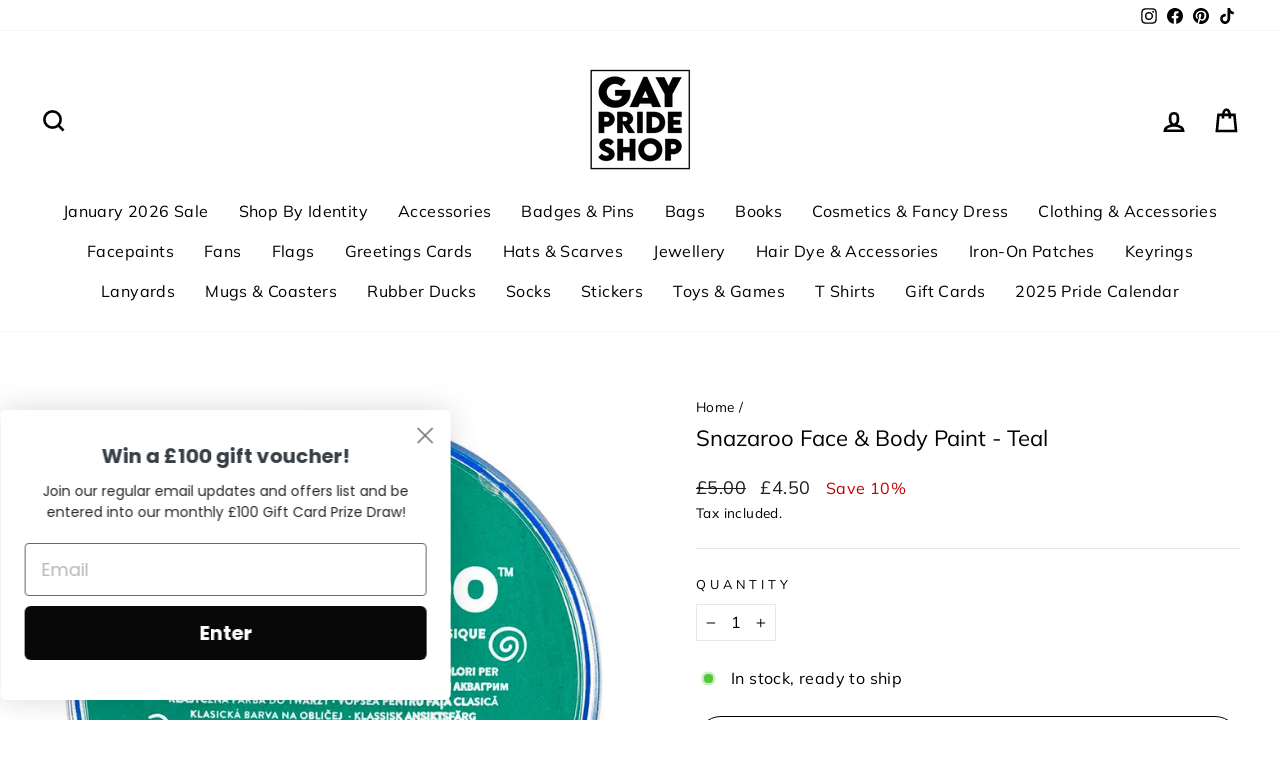

--- FILE ---
content_type: text/html; charset=utf-8
request_url: https://gayprideshop.co.uk/products/snazaroo-face-body-paint-teal
body_size: 37627
content:
<!doctype html>
<html class="no-js" lang="en" dir="ltr">
<head>
<link rel='preconnect dns-prefetch' href='https://api.config-security.com/' crossorigin />
<link rel='preconnect dns-prefetch' href='https://conf.config-security.com/' crossorigin />
<link rel='preconnect dns-prefetch' href='https://whale.camera/' crossorigin />
<script>
/* >> TriplePixel :: start*/
window.TriplePixelData={TripleName:"www-gayprideshop-co-uk.myshopify.com",ver:"2.12",plat:"SHOPIFY",isHeadless:false},function(W,H,A,L,E,_,B,N){function O(U,T,P,H,R){void 0===R&&(R=!1),H=new XMLHttpRequest,P?(H.open("POST",U,!0),H.setRequestHeader("Content-Type","text/plain")):H.open("GET",U,!0),H.send(JSON.stringify(P||{})),H.onreadystatechange=function(){4===H.readyState&&200===H.status?(R=H.responseText,U.includes(".txt")?eval(R):P||(N[B]=R)):(299<H.status||H.status<200)&&T&&!R&&(R=!0,O(U,T-1,P))}}if(N=window,!N[H+"sn"]){N[H+"sn"]=1,L=function(){return Date.now().toString(36)+"_"+Math.random().toString(36)};try{A.setItem(H,1+(0|A.getItem(H)||0)),(E=JSON.parse(A.getItem(H+"U")||"[]")).push({u:location.href,r:document.referrer,t:Date.now(),id:L()}),A.setItem(H+"U",JSON.stringify(E))}catch(e){}var i,m,p;A.getItem('"!nC`')||(_=A,A=N,A[H]||(E=A[H]=function(t,e,a){return void 0===a&&(a=[]),"State"==t?E.s:(W=L(),(E._q=E._q||[]).push([W,t,e].concat(a)),W)},E.s="Installed",E._q=[],E.ch=W,B="configSecurityConfModel",N[B]=1,O("https://conf.config-security.com/model",5),i=L(),m=A[atob("c2NyZWVu")],_.setItem("di_pmt_wt",i),p={id:i,action:"profile",avatar:_.getItem("auth-security_rand_salt_"),time:m[atob("d2lkdGg=")]+":"+m[atob("aGVpZ2h0")],host:A.TriplePixelData.TripleName,plat:A.TriplePixelData.plat,url:window.location.href,ref:document.referrer,ver:A.TriplePixelData.ver},O("https://api.config-security.com/event",5,p),O("https://whale.camera/live/dot.txt",5)))}}("","TriplePixel",localStorage);
/* << TriplePixel :: end*/
</script>

<!-- Google tag (gtag.js) -->
  <script async src="https://www.googletagmanager.com/gtag/js?id=AW-795993665"></script> <script> window.dataLayer = window.dataLayer || []; function gtag(){dataLayer.push(arguments);} gtag('js', new Date()); gtag('config', 'AW-795993665');</script>  

  <meta charset="utf-8">
  <meta http-equiv="X-UA-Compatible" content="IE=edge,chrome=1">
  <meta name="viewport" content="width=device-width,initial-scale=1">
  <meta name="theme-color" content="#111111">
  <link rel="canonical" href="https://gayprideshop.co.uk/products/snazaroo-face-body-paint-teal">
  <link rel="preconnect" href="https://cdn.shopify.com" crossorigin>
  <link rel="preconnect" href="https://fonts.shopifycdn.com" crossorigin>
  <link rel="dns-prefetch" href="https://productreviews.shopifycdn.com">
  <link rel="dns-prefetch" href="https://ajax.googleapis.com">
  <link rel="dns-prefetch" href="https://maps.googleapis.com">
  <link rel="dns-prefetch" href="https://maps.gstatic.com"><link rel="shortcut icon" href="//gayprideshop.co.uk/cdn/shop/files/progress-pride-banner_32x32.jpg?v=1614298956" type="image/png" /><title>Snazaroo Face &amp; Body Paint - Teal
&ndash; www.gayprideshop.co.uk
</title>
<meta name="description" content="The perfect face &amp;amp; body paint for both professionals and beginners. Amazing for Halloween or for festival face painting. It&#39;s non-toxic, specially formulated to be gentle on the skin and fragrance-free. As it&#39;s water based it&#39;s not only quick drying, but as easy to get off as it is to apply. No need to scrub!"><meta property="og:site_name" content="www.gayprideshop.co.uk">
  <meta property="og:url" content="https://gayprideshop.co.uk/products/snazaroo-face-body-paint-teal">
  <meta property="og:title" content="Snazaroo Face &amp; Body Paint - Teal">
  <meta property="og:type" content="product">
  <meta property="og:description" content="The perfect face &amp;amp; body paint for both professionals and beginners. Amazing for Halloween or for festival face painting. It&#39;s non-toxic, specially formulated to be gentle on the skin and fragrance-free. As it&#39;s water based it&#39;s not only quick drying, but as easy to get off as it is to apply. No need to scrub!"><meta property="og:image" content="http://gayprideshop.co.uk/cdn/shop/files/snazaroo-teal.jpg?v=1727967012">
    <meta property="og:image:secure_url" content="https://gayprideshop.co.uk/cdn/shop/files/snazaroo-teal.jpg?v=1727967012">
    <meta property="og:image:width" content="1000">
    <meta property="og:image:height" content="1000"><meta name="twitter:site" content="@">
  <meta name="twitter:card" content="summary_large_image">
  <meta name="twitter:title" content="Snazaroo Face & Body Paint - Teal">
  <meta name="twitter:description" content="The perfect face &amp;amp; body paint for both professionals and beginners. Amazing for Halloween or for festival face painting. It&#39;s non-toxic, specially formulated to be gentle on the skin and fragrance-free. As it&#39;s water based it&#39;s not only quick drying, but as easy to get off as it is to apply. No need to scrub!">
<style data-shopify>@font-face {
  font-family: Muli;
  font-weight: 400;
  font-style: normal;
  font-display: swap;
  src: url("//gayprideshop.co.uk/cdn/fonts/muli/muli_n4.e949947cfff05efcc994b2e2db40359a04fa9a92.woff2") format("woff2"),
       url("//gayprideshop.co.uk/cdn/fonts/muli/muli_n4.35355e4a0c27c9bc94d9af3f9bcb586d8229277a.woff") format("woff");
}

  @font-face {
  font-family: Muli;
  font-weight: 400;
  font-style: normal;
  font-display: swap;
  src: url("//gayprideshop.co.uk/cdn/fonts/muli/muli_n4.e949947cfff05efcc994b2e2db40359a04fa9a92.woff2") format("woff2"),
       url("//gayprideshop.co.uk/cdn/fonts/muli/muli_n4.35355e4a0c27c9bc94d9af3f9bcb586d8229277a.woff") format("woff");
}


  @font-face {
  font-family: Muli;
  font-weight: 600;
  font-style: normal;
  font-display: swap;
  src: url("//gayprideshop.co.uk/cdn/fonts/muli/muli_n6.cc1d2d4222c93c9ee9f6de4489226d2e1332d85b.woff2") format("woff2"),
       url("//gayprideshop.co.uk/cdn/fonts/muli/muli_n6.2bb79714f197c09d3f5905925734a3f1166d5d27.woff") format("woff");
}

  @font-face {
  font-family: Muli;
  font-weight: 400;
  font-style: italic;
  font-display: swap;
  src: url("//gayprideshop.co.uk/cdn/fonts/muli/muli_i4.c0a1ea800bab5884ab82e4eb25a6bd25121bd08c.woff2") format("woff2"),
       url("//gayprideshop.co.uk/cdn/fonts/muli/muli_i4.a6c39b1b31d876de7f99b3646461aa87120de6ed.woff") format("woff");
}

  @font-face {
  font-family: Muli;
  font-weight: 600;
  font-style: italic;
  font-display: swap;
  src: url("//gayprideshop.co.uk/cdn/fonts/muli/muli_i6.8f2d01d188d44c7a6149f7e8d2688f96baea5098.woff2") format("woff2"),
       url("//gayprideshop.co.uk/cdn/fonts/muli/muli_i6.be105ddc6534276d93778a9b02f60679ab15f9e1.woff") format("woff");
}

</style><link href="//gayprideshop.co.uk/cdn/shop/t/19/assets/theme.css?v=130372416207261500651704187063" rel="stylesheet" type="text/css" media="all" />
<style data-shopify>:root {
    --typeHeaderPrimary: Muli;
    --typeHeaderFallback: sans-serif;
    --typeHeaderSize: 26px;
    --typeHeaderWeight: 400;
    --typeHeaderLineHeight: 1;
    --typeHeaderSpacing: 0.0em;

    --typeBasePrimary:Muli;
    --typeBaseFallback:sans-serif;
    --typeBaseSize: 16px;
    --typeBaseWeight: 400;
    --typeBaseSpacing: 0.025em;
    --typeBaseLineHeight: 1.6;

    --typeCollectionTitle: 26px;

    --iconWeight: 6px;
    --iconLinecaps: miter;

    
      --buttonRadius: 50px;
    

    --colorGridOverlayOpacity: 0.0;
  }

  .placeholder-content {
    background-image: linear-gradient(100deg, #ffffff 40%, #f7f7f7 63%, #ffffff 79%);
  }</style><script>
    document.documentElement.className = document.documentElement.className.replace('no-js', 'js');

    window.theme = window.theme || {};
    theme.routes = {
      home: "/",
      cart: "/cart.js",
      cartPage: "/cart",
      cartAdd: "/cart/add.js",
      cartChange: "/cart/change.js",
      search: "/search"
    };
    theme.strings = {
      soldOut: "Sold Out",
      unavailable: "Unavailable",
      inStockLabel: "In stock, ready to ship",
      oneStockLabel: "Low stock - [count] item left",
      otherStockLabel: "Low stock - [count] items left",
      willNotShipUntil: "Ready to ship [date]",
      willBeInStockAfter: "Back in stock [date]",
      waitingForStock: "Inventory on the way",
      savePrice: "Save [saved_amount]",
      cartEmpty: "Your cart is currently empty.",
      cartTermsConfirmation: "You must agree with the terms and conditions of sales to check out",
      searchCollections: "Collections:",
      searchPages: "Pages:",
      searchArticles: "Articles:",
      productFrom: "from ",
    };
    theme.settings = {
      cartType: "page",
      isCustomerTemplate: false,
      moneyFormat: "£{{amount}}",
      saveType: "percent",
      productImageSize: "natural",
      productImageCover: false,
      predictiveSearch: true,
      predictiveSearchType: "product",
      predictiveSearchVendor: false,
      predictiveSearchPrice: true,
      quickView: false,
      themeName: 'Impulse',
      themeVersion: "7.1.0"
    };
  </script>

  <script>window.performance && window.performance.mark && window.performance.mark('shopify.content_for_header.start');</script><meta name="facebook-domain-verification" content="0ykkqf51xuk5exsj77miqg9e2robis">
<meta id="shopify-digital-wallet" name="shopify-digital-wallet" content="/1277329462/digital_wallets/dialog">
<meta name="shopify-checkout-api-token" content="0e9cdb07ed1c5efda3eff6f295814e9c">
<meta id="in-context-paypal-metadata" data-shop-id="1277329462" data-venmo-supported="false" data-environment="production" data-locale="en_US" data-paypal-v4="true" data-currency="GBP">
<link rel="alternate" type="application/json+oembed" href="https://gayprideshop.co.uk/products/snazaroo-face-body-paint-teal.oembed">
<script async="async" src="/checkouts/internal/preloads.js?locale=en-GB"></script>
<script id="shopify-features" type="application/json">{"accessToken":"0e9cdb07ed1c5efda3eff6f295814e9c","betas":["rich-media-storefront-analytics"],"domain":"gayprideshop.co.uk","predictiveSearch":true,"shopId":1277329462,"locale":"en"}</script>
<script>var Shopify = Shopify || {};
Shopify.shop = "www-gayprideshop-co-uk.myshopify.com";
Shopify.locale = "en";
Shopify.currency = {"active":"GBP","rate":"1.0"};
Shopify.country = "GB";
Shopify.theme = {"name":"Impulse","id":139257839918,"schema_name":"Impulse","schema_version":"7.1.0","theme_store_id":857,"role":"main"};
Shopify.theme.handle = "null";
Shopify.theme.style = {"id":null,"handle":null};
Shopify.cdnHost = "gayprideshop.co.uk/cdn";
Shopify.routes = Shopify.routes || {};
Shopify.routes.root = "/";</script>
<script type="module">!function(o){(o.Shopify=o.Shopify||{}).modules=!0}(window);</script>
<script>!function(o){function n(){var o=[];function n(){o.push(Array.prototype.slice.apply(arguments))}return n.q=o,n}var t=o.Shopify=o.Shopify||{};t.loadFeatures=n(),t.autoloadFeatures=n()}(window);</script>
<script id="shop-js-analytics" type="application/json">{"pageType":"product"}</script>
<script defer="defer" async type="module" src="//gayprideshop.co.uk/cdn/shopifycloud/shop-js/modules/v2/client.init-shop-cart-sync_BApSsMSl.en.esm.js"></script>
<script defer="defer" async type="module" src="//gayprideshop.co.uk/cdn/shopifycloud/shop-js/modules/v2/chunk.common_CBoos6YZ.esm.js"></script>
<script type="module">
  await import("//gayprideshop.co.uk/cdn/shopifycloud/shop-js/modules/v2/client.init-shop-cart-sync_BApSsMSl.en.esm.js");
await import("//gayprideshop.co.uk/cdn/shopifycloud/shop-js/modules/v2/chunk.common_CBoos6YZ.esm.js");

  window.Shopify.SignInWithShop?.initShopCartSync?.({"fedCMEnabled":true,"windoidEnabled":true});

</script>
<script>(function() {
  var isLoaded = false;
  function asyncLoad() {
    if (isLoaded) return;
    isLoaded = true;
    var urls = ["https:\/\/cdn.nfcube.com\/instafeed-e06706ecca11560f1e027d736041691e.js?shop=www-gayprideshop-co-uk.myshopify.com","https:\/\/static.klaviyo.com\/onsite\/js\/Ra9PSC\/klaviyo.js?company_id=Ra9PSC\u0026shop=www-gayprideshop-co-uk.myshopify.com"];
    for (var i = 0; i < urls.length; i++) {
      var s = document.createElement('script');
      s.type = 'text/javascript';
      s.async = true;
      s.src = urls[i];
      var x = document.getElementsByTagName('script')[0];
      x.parentNode.insertBefore(s, x);
    }
  };
  if(window.attachEvent) {
    window.attachEvent('onload', asyncLoad);
  } else {
    window.addEventListener('load', asyncLoad, false);
  }
})();</script>
<script id="__st">var __st={"a":1277329462,"offset":0,"reqid":"f9bbda38-890b-425c-bdc4-409e65a3a929-1768901181","pageurl":"gayprideshop.co.uk\/products\/snazaroo-face-body-paint-teal","u":"c33e99acdc83","p":"product","rtyp":"product","rid":8782470938926};</script>
<script>window.ShopifyPaypalV4VisibilityTracking = true;</script>
<script id="captcha-bootstrap">!function(){'use strict';const t='contact',e='account',n='new_comment',o=[[t,t],['blogs',n],['comments',n],[t,'customer']],c=[[e,'customer_login'],[e,'guest_login'],[e,'recover_customer_password'],[e,'create_customer']],r=t=>t.map((([t,e])=>`form[action*='/${t}']:not([data-nocaptcha='true']) input[name='form_type'][value='${e}']`)).join(','),a=t=>()=>t?[...document.querySelectorAll(t)].map((t=>t.form)):[];function s(){const t=[...o],e=r(t);return a(e)}const i='password',u='form_key',d=['recaptcha-v3-token','g-recaptcha-response','h-captcha-response',i],f=()=>{try{return window.sessionStorage}catch{return}},m='__shopify_v',_=t=>t.elements[u];function p(t,e,n=!1){try{const o=window.sessionStorage,c=JSON.parse(o.getItem(e)),{data:r}=function(t){const{data:e,action:n}=t;return t[m]||n?{data:e,action:n}:{data:t,action:n}}(c);for(const[e,n]of Object.entries(r))t.elements[e]&&(t.elements[e].value=n);n&&o.removeItem(e)}catch(o){console.error('form repopulation failed',{error:o})}}const l='form_type',E='cptcha';function T(t){t.dataset[E]=!0}const w=window,h=w.document,L='Shopify',v='ce_forms',y='captcha';let A=!1;((t,e)=>{const n=(g='f06e6c50-85a8-45c8-87d0-21a2b65856fe',I='https://cdn.shopify.com/shopifycloud/storefront-forms-hcaptcha/ce_storefront_forms_captcha_hcaptcha.v1.5.2.iife.js',D={infoText:'Protected by hCaptcha',privacyText:'Privacy',termsText:'Terms'},(t,e,n)=>{const o=w[L][v],c=o.bindForm;if(c)return c(t,g,e,D).then(n);var r;o.q.push([[t,g,e,D],n]),r=I,A||(h.body.append(Object.assign(h.createElement('script'),{id:'captcha-provider',async:!0,src:r})),A=!0)});var g,I,D;w[L]=w[L]||{},w[L][v]=w[L][v]||{},w[L][v].q=[],w[L][y]=w[L][y]||{},w[L][y].protect=function(t,e){n(t,void 0,e),T(t)},Object.freeze(w[L][y]),function(t,e,n,w,h,L){const[v,y,A,g]=function(t,e,n){const i=e?o:[],u=t?c:[],d=[...i,...u],f=r(d),m=r(i),_=r(d.filter((([t,e])=>n.includes(e))));return[a(f),a(m),a(_),s()]}(w,h,L),I=t=>{const e=t.target;return e instanceof HTMLFormElement?e:e&&e.form},D=t=>v().includes(t);t.addEventListener('submit',(t=>{const e=I(t);if(!e)return;const n=D(e)&&!e.dataset.hcaptchaBound&&!e.dataset.recaptchaBound,o=_(e),c=g().includes(e)&&(!o||!o.value);(n||c)&&t.preventDefault(),c&&!n&&(function(t){try{if(!f())return;!function(t){const e=f();if(!e)return;const n=_(t);if(!n)return;const o=n.value;o&&e.removeItem(o)}(t);const e=Array.from(Array(32),(()=>Math.random().toString(36)[2])).join('');!function(t,e){_(t)||t.append(Object.assign(document.createElement('input'),{type:'hidden',name:u})),t.elements[u].value=e}(t,e),function(t,e){const n=f();if(!n)return;const o=[...t.querySelectorAll(`input[type='${i}']`)].map((({name:t})=>t)),c=[...d,...o],r={};for(const[a,s]of new FormData(t).entries())c.includes(a)||(r[a]=s);n.setItem(e,JSON.stringify({[m]:1,action:t.action,data:r}))}(t,e)}catch(e){console.error('failed to persist form',e)}}(e),e.submit())}));const S=(t,e)=>{t&&!t.dataset[E]&&(n(t,e.some((e=>e===t))),T(t))};for(const o of['focusin','change'])t.addEventListener(o,(t=>{const e=I(t);D(e)&&S(e,y())}));const B=e.get('form_key'),M=e.get(l),P=B&&M;t.addEventListener('DOMContentLoaded',(()=>{const t=y();if(P)for(const e of t)e.elements[l].value===M&&p(e,B);[...new Set([...A(),...v().filter((t=>'true'===t.dataset.shopifyCaptcha))])].forEach((e=>S(e,t)))}))}(h,new URLSearchParams(w.location.search),n,t,e,['guest_login'])})(!0,!0)}();</script>
<script integrity="sha256-4kQ18oKyAcykRKYeNunJcIwy7WH5gtpwJnB7kiuLZ1E=" data-source-attribution="shopify.loadfeatures" defer="defer" src="//gayprideshop.co.uk/cdn/shopifycloud/storefront/assets/storefront/load_feature-a0a9edcb.js" crossorigin="anonymous"></script>
<script data-source-attribution="shopify.dynamic_checkout.dynamic.init">var Shopify=Shopify||{};Shopify.PaymentButton=Shopify.PaymentButton||{isStorefrontPortableWallets:!0,init:function(){window.Shopify.PaymentButton.init=function(){};var t=document.createElement("script");t.src="https://gayprideshop.co.uk/cdn/shopifycloud/portable-wallets/latest/portable-wallets.en.js",t.type="module",document.head.appendChild(t)}};
</script>
<script data-source-attribution="shopify.dynamic_checkout.buyer_consent">
  function portableWalletsHideBuyerConsent(e){var t=document.getElementById("shopify-buyer-consent"),n=document.getElementById("shopify-subscription-policy-button");t&&n&&(t.classList.add("hidden"),t.setAttribute("aria-hidden","true"),n.removeEventListener("click",e))}function portableWalletsShowBuyerConsent(e){var t=document.getElementById("shopify-buyer-consent"),n=document.getElementById("shopify-subscription-policy-button");t&&n&&(t.classList.remove("hidden"),t.removeAttribute("aria-hidden"),n.addEventListener("click",e))}window.Shopify?.PaymentButton&&(window.Shopify.PaymentButton.hideBuyerConsent=portableWalletsHideBuyerConsent,window.Shopify.PaymentButton.showBuyerConsent=portableWalletsShowBuyerConsent);
</script>
<script>
  function portableWalletsCleanup(e){e&&e.src&&console.error("Failed to load portable wallets script "+e.src);var t=document.querySelectorAll("shopify-accelerated-checkout .shopify-payment-button__skeleton, shopify-accelerated-checkout-cart .wallet-cart-button__skeleton"),e=document.getElementById("shopify-buyer-consent");for(let e=0;e<t.length;e++)t[e].remove();e&&e.remove()}function portableWalletsNotLoadedAsModule(e){e instanceof ErrorEvent&&"string"==typeof e.message&&e.message.includes("import.meta")&&"string"==typeof e.filename&&e.filename.includes("portable-wallets")&&(window.removeEventListener("error",portableWalletsNotLoadedAsModule),window.Shopify.PaymentButton.failedToLoad=e,"loading"===document.readyState?document.addEventListener("DOMContentLoaded",window.Shopify.PaymentButton.init):window.Shopify.PaymentButton.init())}window.addEventListener("error",portableWalletsNotLoadedAsModule);
</script>

<script type="module" src="https://gayprideshop.co.uk/cdn/shopifycloud/portable-wallets/latest/portable-wallets.en.js" onError="portableWalletsCleanup(this)" crossorigin="anonymous"></script>
<script nomodule>
  document.addEventListener("DOMContentLoaded", portableWalletsCleanup);
</script>

<link id="shopify-accelerated-checkout-styles" rel="stylesheet" media="screen" href="https://gayprideshop.co.uk/cdn/shopifycloud/portable-wallets/latest/accelerated-checkout-backwards-compat.css" crossorigin="anonymous">
<style id="shopify-accelerated-checkout-cart">
        #shopify-buyer-consent {
  margin-top: 1em;
  display: inline-block;
  width: 100%;
}

#shopify-buyer-consent.hidden {
  display: none;
}

#shopify-subscription-policy-button {
  background: none;
  border: none;
  padding: 0;
  text-decoration: underline;
  font-size: inherit;
  cursor: pointer;
}

#shopify-subscription-policy-button::before {
  box-shadow: none;
}

      </style>

<script>window.performance && window.performance.mark && window.performance.mark('shopify.content_for_header.end');</script>

  <script src="//gayprideshop.co.uk/cdn/shop/t/19/assets/vendor-scripts-v11.js" defer="defer"></script><script src="//gayprideshop.co.uk/cdn/shop/t/19/assets/theme.js?v=13862351161817530741669799934" defer="defer"></script>

                  <script src="//gayprideshop.co.uk/cdn/shop/t/19/assets/bss-file-configdata.js?v=122152901814469782041669830793" type="text/javascript"></script><script>
              if (typeof BSS_PL == 'undefined') {
                  var BSS_PL = {};
              }
              
              var bssPlApiServer = "https://product-labels-pro.bsscommerce.com";
              BSS_PL.customerTags = 'null';
              BSS_PL.configData = configDatas;
              BSS_PL.storeId = 13580;
              BSS_PL.currentPlan = "five_usd";
              BSS_PL.storeIdCustomOld = "10678";
              BSS_PL.storeIdOldWIthPriority = "12200";
              BSS_PL.apiServerProduction = "https://product-labels-pro.bsscommerce.com";
              
              </script>
          <style>
.homepage-slideshow .slick-slide .bss_pl_img {
    visibility: hidden !important;
}
</style><script>function fixBugForStores($, BSS_PL, parent, page, htmlLabel) { return false;}</script>
                    <script src="https://cdn.shopify.com/extensions/8d2c31d3-a828-4daf-820f-80b7f8e01c39/nova-eu-cookie-bar-gdpr-4/assets/nova-cookie-app-embed.js" type="text/javascript" defer="defer"></script>
<link href="https://cdn.shopify.com/extensions/8d2c31d3-a828-4daf-820f-80b7f8e01c39/nova-eu-cookie-bar-gdpr-4/assets/nova-cookie.css" rel="stylesheet" type="text/css" media="all">
<link href="https://monorail-edge.shopifysvc.com" rel="dns-prefetch">
<script>(function(){if ("sendBeacon" in navigator && "performance" in window) {try {var session_token_from_headers = performance.getEntriesByType('navigation')[0].serverTiming.find(x => x.name == '_s').description;} catch {var session_token_from_headers = undefined;}var session_cookie_matches = document.cookie.match(/_shopify_s=([^;]*)/);var session_token_from_cookie = session_cookie_matches && session_cookie_matches.length === 2 ? session_cookie_matches[1] : "";var session_token = session_token_from_headers || session_token_from_cookie || "";function handle_abandonment_event(e) {var entries = performance.getEntries().filter(function(entry) {return /monorail-edge.shopifysvc.com/.test(entry.name);});if (!window.abandonment_tracked && entries.length === 0) {window.abandonment_tracked = true;var currentMs = Date.now();var navigation_start = performance.timing.navigationStart;var payload = {shop_id: 1277329462,url: window.location.href,navigation_start,duration: currentMs - navigation_start,session_token,page_type: "product"};window.navigator.sendBeacon("https://monorail-edge.shopifysvc.com/v1/produce", JSON.stringify({schema_id: "online_store_buyer_site_abandonment/1.1",payload: payload,metadata: {event_created_at_ms: currentMs,event_sent_at_ms: currentMs}}));}}window.addEventListener('pagehide', handle_abandonment_event);}}());</script>
<script id="web-pixels-manager-setup">(function e(e,d,r,n,o){if(void 0===o&&(o={}),!Boolean(null===(a=null===(i=window.Shopify)||void 0===i?void 0:i.analytics)||void 0===a?void 0:a.replayQueue)){var i,a;window.Shopify=window.Shopify||{};var t=window.Shopify;t.analytics=t.analytics||{};var s=t.analytics;s.replayQueue=[],s.publish=function(e,d,r){return s.replayQueue.push([e,d,r]),!0};try{self.performance.mark("wpm:start")}catch(e){}var l=function(){var e={modern:/Edge?\/(1{2}[4-9]|1[2-9]\d|[2-9]\d{2}|\d{4,})\.\d+(\.\d+|)|Firefox\/(1{2}[4-9]|1[2-9]\d|[2-9]\d{2}|\d{4,})\.\d+(\.\d+|)|Chrom(ium|e)\/(9{2}|\d{3,})\.\d+(\.\d+|)|(Maci|X1{2}).+ Version\/(15\.\d+|(1[6-9]|[2-9]\d|\d{3,})\.\d+)([,.]\d+|)( \(\w+\)|)( Mobile\/\w+|) Safari\/|Chrome.+OPR\/(9{2}|\d{3,})\.\d+\.\d+|(CPU[ +]OS|iPhone[ +]OS|CPU[ +]iPhone|CPU IPhone OS|CPU iPad OS)[ +]+(15[._]\d+|(1[6-9]|[2-9]\d|\d{3,})[._]\d+)([._]\d+|)|Android:?[ /-](13[3-9]|1[4-9]\d|[2-9]\d{2}|\d{4,})(\.\d+|)(\.\d+|)|Android.+Firefox\/(13[5-9]|1[4-9]\d|[2-9]\d{2}|\d{4,})\.\d+(\.\d+|)|Android.+Chrom(ium|e)\/(13[3-9]|1[4-9]\d|[2-9]\d{2}|\d{4,})\.\d+(\.\d+|)|SamsungBrowser\/([2-9]\d|\d{3,})\.\d+/,legacy:/Edge?\/(1[6-9]|[2-9]\d|\d{3,})\.\d+(\.\d+|)|Firefox\/(5[4-9]|[6-9]\d|\d{3,})\.\d+(\.\d+|)|Chrom(ium|e)\/(5[1-9]|[6-9]\d|\d{3,})\.\d+(\.\d+|)([\d.]+$|.*Safari\/(?![\d.]+ Edge\/[\d.]+$))|(Maci|X1{2}).+ Version\/(10\.\d+|(1[1-9]|[2-9]\d|\d{3,})\.\d+)([,.]\d+|)( \(\w+\)|)( Mobile\/\w+|) Safari\/|Chrome.+OPR\/(3[89]|[4-9]\d|\d{3,})\.\d+\.\d+|(CPU[ +]OS|iPhone[ +]OS|CPU[ +]iPhone|CPU IPhone OS|CPU iPad OS)[ +]+(10[._]\d+|(1[1-9]|[2-9]\d|\d{3,})[._]\d+)([._]\d+|)|Android:?[ /-](13[3-9]|1[4-9]\d|[2-9]\d{2}|\d{4,})(\.\d+|)(\.\d+|)|Mobile Safari.+OPR\/([89]\d|\d{3,})\.\d+\.\d+|Android.+Firefox\/(13[5-9]|1[4-9]\d|[2-9]\d{2}|\d{4,})\.\d+(\.\d+|)|Android.+Chrom(ium|e)\/(13[3-9]|1[4-9]\d|[2-9]\d{2}|\d{4,})\.\d+(\.\d+|)|Android.+(UC? ?Browser|UCWEB|U3)[ /]?(15\.([5-9]|\d{2,})|(1[6-9]|[2-9]\d|\d{3,})\.\d+)\.\d+|SamsungBrowser\/(5\.\d+|([6-9]|\d{2,})\.\d+)|Android.+MQ{2}Browser\/(14(\.(9|\d{2,})|)|(1[5-9]|[2-9]\d|\d{3,})(\.\d+|))(\.\d+|)|K[Aa][Ii]OS\/(3\.\d+|([4-9]|\d{2,})\.\d+)(\.\d+|)/},d=e.modern,r=e.legacy,n=navigator.userAgent;return n.match(d)?"modern":n.match(r)?"legacy":"unknown"}(),u="modern"===l?"modern":"legacy",c=(null!=n?n:{modern:"",legacy:""})[u],f=function(e){return[e.baseUrl,"/wpm","/b",e.hashVersion,"modern"===e.buildTarget?"m":"l",".js"].join("")}({baseUrl:d,hashVersion:r,buildTarget:u}),m=function(e){var d=e.version,r=e.bundleTarget,n=e.surface,o=e.pageUrl,i=e.monorailEndpoint;return{emit:function(e){var a=e.status,t=e.errorMsg,s=(new Date).getTime(),l=JSON.stringify({metadata:{event_sent_at_ms:s},events:[{schema_id:"web_pixels_manager_load/3.1",payload:{version:d,bundle_target:r,page_url:o,status:a,surface:n,error_msg:t},metadata:{event_created_at_ms:s}}]});if(!i)return console&&console.warn&&console.warn("[Web Pixels Manager] No Monorail endpoint provided, skipping logging."),!1;try{return self.navigator.sendBeacon.bind(self.navigator)(i,l)}catch(e){}var u=new XMLHttpRequest;try{return u.open("POST",i,!0),u.setRequestHeader("Content-Type","text/plain"),u.send(l),!0}catch(e){return console&&console.warn&&console.warn("[Web Pixels Manager] Got an unhandled error while logging to Monorail."),!1}}}}({version:r,bundleTarget:l,surface:e.surface,pageUrl:self.location.href,monorailEndpoint:e.monorailEndpoint});try{o.browserTarget=l,function(e){var d=e.src,r=e.async,n=void 0===r||r,o=e.onload,i=e.onerror,a=e.sri,t=e.scriptDataAttributes,s=void 0===t?{}:t,l=document.createElement("script"),u=document.querySelector("head"),c=document.querySelector("body");if(l.async=n,l.src=d,a&&(l.integrity=a,l.crossOrigin="anonymous"),s)for(var f in s)if(Object.prototype.hasOwnProperty.call(s,f))try{l.dataset[f]=s[f]}catch(e){}if(o&&l.addEventListener("load",o),i&&l.addEventListener("error",i),u)u.appendChild(l);else{if(!c)throw new Error("Did not find a head or body element to append the script");c.appendChild(l)}}({src:f,async:!0,onload:function(){if(!function(){var e,d;return Boolean(null===(d=null===(e=window.Shopify)||void 0===e?void 0:e.analytics)||void 0===d?void 0:d.initialized)}()){var d=window.webPixelsManager.init(e)||void 0;if(d){var r=window.Shopify.analytics;r.replayQueue.forEach((function(e){var r=e[0],n=e[1],o=e[2];d.publishCustomEvent(r,n,o)})),r.replayQueue=[],r.publish=d.publishCustomEvent,r.visitor=d.visitor,r.initialized=!0}}},onerror:function(){return m.emit({status:"failed",errorMsg:"".concat(f," has failed to load")})},sri:function(e){var d=/^sha384-[A-Za-z0-9+/=]+$/;return"string"==typeof e&&d.test(e)}(c)?c:"",scriptDataAttributes:o}),m.emit({status:"loading"})}catch(e){m.emit({status:"failed",errorMsg:(null==e?void 0:e.message)||"Unknown error"})}}})({shopId: 1277329462,storefrontBaseUrl: "https://gayprideshop.co.uk",extensionsBaseUrl: "https://extensions.shopifycdn.com/cdn/shopifycloud/web-pixels-manager",monorailEndpoint: "https://monorail-edge.shopifysvc.com/unstable/produce_batch",surface: "storefront-renderer",enabledBetaFlags: ["2dca8a86"],webPixelsConfigList: [{"id":"2431713663","configuration":"{\"accountID\":\"Ra9PSC\",\"webPixelConfig\":\"eyJlbmFibGVBZGRlZFRvQ2FydEV2ZW50cyI6IHRydWV9\"}","eventPayloadVersion":"v1","runtimeContext":"STRICT","scriptVersion":"524f6c1ee37bacdca7657a665bdca589","type":"APP","apiClientId":123074,"privacyPurposes":["ANALYTICS","MARKETING"],"dataSharingAdjustments":{"protectedCustomerApprovalScopes":["read_customer_address","read_customer_email","read_customer_name","read_customer_personal_data","read_customer_phone"]}},{"id":"1884258687","configuration":"{\"shopId\":\"www-gayprideshop-co-uk.myshopify.com\"}","eventPayloadVersion":"v1","runtimeContext":"STRICT","scriptVersion":"674c31de9c131805829c42a983792da6","type":"APP","apiClientId":2753413,"privacyPurposes":["ANALYTICS","MARKETING","SALE_OF_DATA"],"dataSharingAdjustments":{"protectedCustomerApprovalScopes":["read_customer_address","read_customer_email","read_customer_name","read_customer_personal_data","read_customer_phone"]}},{"id":"882409855","configuration":"{\"config\":\"{\\\"pixel_id\\\":\\\"G-N48BKHRQJ3\\\",\\\"gtag_events\\\":[{\\\"type\\\":\\\"purchase\\\",\\\"action_label\\\":\\\"G-N48BKHRQJ3\\\"},{\\\"type\\\":\\\"page_view\\\",\\\"action_label\\\":\\\"G-N48BKHRQJ3\\\"},{\\\"type\\\":\\\"view_item\\\",\\\"action_label\\\":\\\"G-N48BKHRQJ3\\\"},{\\\"type\\\":\\\"search\\\",\\\"action_label\\\":\\\"G-N48BKHRQJ3\\\"},{\\\"type\\\":\\\"add_to_cart\\\",\\\"action_label\\\":\\\"G-N48BKHRQJ3\\\"},{\\\"type\\\":\\\"begin_checkout\\\",\\\"action_label\\\":\\\"G-N48BKHRQJ3\\\"},{\\\"type\\\":\\\"add_payment_info\\\",\\\"action_label\\\":\\\"G-N48BKHRQJ3\\\"}],\\\"enable_monitoring_mode\\\":false}\"}","eventPayloadVersion":"v1","runtimeContext":"OPEN","scriptVersion":"b2a88bafab3e21179ed38636efcd8a93","type":"APP","apiClientId":1780363,"privacyPurposes":[],"dataSharingAdjustments":{"protectedCustomerApprovalScopes":["read_customer_address","read_customer_email","read_customer_name","read_customer_personal_data","read_customer_phone"]}},{"id":"336331054","configuration":"{\"pixel_id\":\"976269667171350\",\"pixel_type\":\"facebook_pixel\"}","eventPayloadVersion":"v1","runtimeContext":"OPEN","scriptVersion":"ca16bc87fe92b6042fbaa3acc2fbdaa6","type":"APP","apiClientId":2329312,"privacyPurposes":["ANALYTICS","MARKETING","SALE_OF_DATA"],"dataSharingAdjustments":{"protectedCustomerApprovalScopes":["read_customer_address","read_customer_email","read_customer_name","read_customer_personal_data","read_customer_phone"]}},{"id":"179405102","configuration":"{\"tagID\":\"2613155823426\"}","eventPayloadVersion":"v1","runtimeContext":"STRICT","scriptVersion":"18031546ee651571ed29edbe71a3550b","type":"APP","apiClientId":3009811,"privacyPurposes":["ANALYTICS","MARKETING","SALE_OF_DATA"],"dataSharingAdjustments":{"protectedCustomerApprovalScopes":["read_customer_address","read_customer_email","read_customer_name","read_customer_personal_data","read_customer_phone"]}},{"id":"shopify-app-pixel","configuration":"{}","eventPayloadVersion":"v1","runtimeContext":"STRICT","scriptVersion":"0450","apiClientId":"shopify-pixel","type":"APP","privacyPurposes":["ANALYTICS","MARKETING"]},{"id":"shopify-custom-pixel","eventPayloadVersion":"v1","runtimeContext":"LAX","scriptVersion":"0450","apiClientId":"shopify-pixel","type":"CUSTOM","privacyPurposes":["ANALYTICS","MARKETING"]}],isMerchantRequest: false,initData: {"shop":{"name":"www.gayprideshop.co.uk","paymentSettings":{"currencyCode":"GBP"},"myshopifyDomain":"www-gayprideshop-co-uk.myshopify.com","countryCode":"GB","storefrontUrl":"https:\/\/gayprideshop.co.uk"},"customer":null,"cart":null,"checkout":null,"productVariants":[{"price":{"amount":4.5,"currencyCode":"GBP"},"product":{"title":"Snazaroo Face \u0026 Body Paint - Teal","vendor":"Snazaroo","id":"8782470938926","untranslatedTitle":"Snazaroo Face \u0026 Body Paint - Teal","url":"\/products\/snazaroo-face-body-paint-teal","type":""},"id":"47146437738798","image":{"src":"\/\/gayprideshop.co.uk\/cdn\/shop\/files\/snazaroo-teal.jpg?v=1727967012"},"sku":"SNAZAROO050","title":"Default Title","untranslatedTitle":"Default Title"}],"purchasingCompany":null},},"https://gayprideshop.co.uk/cdn","fcfee988w5aeb613cpc8e4bc33m6693e112",{"modern":"","legacy":""},{"shopId":"1277329462","storefrontBaseUrl":"https:\/\/gayprideshop.co.uk","extensionBaseUrl":"https:\/\/extensions.shopifycdn.com\/cdn\/shopifycloud\/web-pixels-manager","surface":"storefront-renderer","enabledBetaFlags":"[\"2dca8a86\"]","isMerchantRequest":"false","hashVersion":"fcfee988w5aeb613cpc8e4bc33m6693e112","publish":"custom","events":"[[\"page_viewed\",{}],[\"product_viewed\",{\"productVariant\":{\"price\":{\"amount\":4.5,\"currencyCode\":\"GBP\"},\"product\":{\"title\":\"Snazaroo Face \u0026 Body Paint - Teal\",\"vendor\":\"Snazaroo\",\"id\":\"8782470938926\",\"untranslatedTitle\":\"Snazaroo Face \u0026 Body Paint - Teal\",\"url\":\"\/products\/snazaroo-face-body-paint-teal\",\"type\":\"\"},\"id\":\"47146437738798\",\"image\":{\"src\":\"\/\/gayprideshop.co.uk\/cdn\/shop\/files\/snazaroo-teal.jpg?v=1727967012\"},\"sku\":\"SNAZAROO050\",\"title\":\"Default Title\",\"untranslatedTitle\":\"Default Title\"}}]]"});</script><script>
  window.ShopifyAnalytics = window.ShopifyAnalytics || {};
  window.ShopifyAnalytics.meta = window.ShopifyAnalytics.meta || {};
  window.ShopifyAnalytics.meta.currency = 'GBP';
  var meta = {"product":{"id":8782470938926,"gid":"gid:\/\/shopify\/Product\/8782470938926","vendor":"Snazaroo","type":"","handle":"snazaroo-face-body-paint-teal","variants":[{"id":47146437738798,"price":450,"name":"Snazaroo Face \u0026 Body Paint - Teal","public_title":null,"sku":"SNAZAROO050"}],"remote":false},"page":{"pageType":"product","resourceType":"product","resourceId":8782470938926,"requestId":"f9bbda38-890b-425c-bdc4-409e65a3a929-1768901181"}};
  for (var attr in meta) {
    window.ShopifyAnalytics.meta[attr] = meta[attr];
  }
</script>
<script class="analytics">
  (function () {
    var customDocumentWrite = function(content) {
      var jquery = null;

      if (window.jQuery) {
        jquery = window.jQuery;
      } else if (window.Checkout && window.Checkout.$) {
        jquery = window.Checkout.$;
      }

      if (jquery) {
        jquery('body').append(content);
      }
    };

    var hasLoggedConversion = function(token) {
      if (token) {
        return document.cookie.indexOf('loggedConversion=' + token) !== -1;
      }
      return false;
    }

    var setCookieIfConversion = function(token) {
      if (token) {
        var twoMonthsFromNow = new Date(Date.now());
        twoMonthsFromNow.setMonth(twoMonthsFromNow.getMonth() + 2);

        document.cookie = 'loggedConversion=' + token + '; expires=' + twoMonthsFromNow;
      }
    }

    var trekkie = window.ShopifyAnalytics.lib = window.trekkie = window.trekkie || [];
    if (trekkie.integrations) {
      return;
    }
    trekkie.methods = [
      'identify',
      'page',
      'ready',
      'track',
      'trackForm',
      'trackLink'
    ];
    trekkie.factory = function(method) {
      return function() {
        var args = Array.prototype.slice.call(arguments);
        args.unshift(method);
        trekkie.push(args);
        return trekkie;
      };
    };
    for (var i = 0; i < trekkie.methods.length; i++) {
      var key = trekkie.methods[i];
      trekkie[key] = trekkie.factory(key);
    }
    trekkie.load = function(config) {
      trekkie.config = config || {};
      trekkie.config.initialDocumentCookie = document.cookie;
      var first = document.getElementsByTagName('script')[0];
      var script = document.createElement('script');
      script.type = 'text/javascript';
      script.onerror = function(e) {
        var scriptFallback = document.createElement('script');
        scriptFallback.type = 'text/javascript';
        scriptFallback.onerror = function(error) {
                var Monorail = {
      produce: function produce(monorailDomain, schemaId, payload) {
        var currentMs = new Date().getTime();
        var event = {
          schema_id: schemaId,
          payload: payload,
          metadata: {
            event_created_at_ms: currentMs,
            event_sent_at_ms: currentMs
          }
        };
        return Monorail.sendRequest("https://" + monorailDomain + "/v1/produce", JSON.stringify(event));
      },
      sendRequest: function sendRequest(endpointUrl, payload) {
        // Try the sendBeacon API
        if (window && window.navigator && typeof window.navigator.sendBeacon === 'function' && typeof window.Blob === 'function' && !Monorail.isIos12()) {
          var blobData = new window.Blob([payload], {
            type: 'text/plain'
          });

          if (window.navigator.sendBeacon(endpointUrl, blobData)) {
            return true;
          } // sendBeacon was not successful

        } // XHR beacon

        var xhr = new XMLHttpRequest();

        try {
          xhr.open('POST', endpointUrl);
          xhr.setRequestHeader('Content-Type', 'text/plain');
          xhr.send(payload);
        } catch (e) {
          console.log(e);
        }

        return false;
      },
      isIos12: function isIos12() {
        return window.navigator.userAgent.lastIndexOf('iPhone; CPU iPhone OS 12_') !== -1 || window.navigator.userAgent.lastIndexOf('iPad; CPU OS 12_') !== -1;
      }
    };
    Monorail.produce('monorail-edge.shopifysvc.com',
      'trekkie_storefront_load_errors/1.1',
      {shop_id: 1277329462,
      theme_id: 139257839918,
      app_name: "storefront",
      context_url: window.location.href,
      source_url: "//gayprideshop.co.uk/cdn/s/trekkie.storefront.cd680fe47e6c39ca5d5df5f0a32d569bc48c0f27.min.js"});

        };
        scriptFallback.async = true;
        scriptFallback.src = '//gayprideshop.co.uk/cdn/s/trekkie.storefront.cd680fe47e6c39ca5d5df5f0a32d569bc48c0f27.min.js';
        first.parentNode.insertBefore(scriptFallback, first);
      };
      script.async = true;
      script.src = '//gayprideshop.co.uk/cdn/s/trekkie.storefront.cd680fe47e6c39ca5d5df5f0a32d569bc48c0f27.min.js';
      first.parentNode.insertBefore(script, first);
    };
    trekkie.load(
      {"Trekkie":{"appName":"storefront","development":false,"defaultAttributes":{"shopId":1277329462,"isMerchantRequest":null,"themeId":139257839918,"themeCityHash":"11084469435529254135","contentLanguage":"en","currency":"GBP","eventMetadataId":"496ac958-dd24-47ff-bcb6-9eaf4a7649d5"},"isServerSideCookieWritingEnabled":true,"monorailRegion":"shop_domain","enabledBetaFlags":["65f19447"]},"Session Attribution":{},"S2S":{"facebookCapiEnabled":true,"source":"trekkie-storefront-renderer","apiClientId":580111}}
    );

    var loaded = false;
    trekkie.ready(function() {
      if (loaded) return;
      loaded = true;

      window.ShopifyAnalytics.lib = window.trekkie;

      var originalDocumentWrite = document.write;
      document.write = customDocumentWrite;
      try { window.ShopifyAnalytics.merchantGoogleAnalytics.call(this); } catch(error) {};
      document.write = originalDocumentWrite;

      window.ShopifyAnalytics.lib.page(null,{"pageType":"product","resourceType":"product","resourceId":8782470938926,"requestId":"f9bbda38-890b-425c-bdc4-409e65a3a929-1768901181","shopifyEmitted":true});

      var match = window.location.pathname.match(/checkouts\/(.+)\/(thank_you|post_purchase)/)
      var token = match? match[1]: undefined;
      if (!hasLoggedConversion(token)) {
        setCookieIfConversion(token);
        window.ShopifyAnalytics.lib.track("Viewed Product",{"currency":"GBP","variantId":47146437738798,"productId":8782470938926,"productGid":"gid:\/\/shopify\/Product\/8782470938926","name":"Snazaroo Face \u0026 Body Paint - Teal","price":"4.50","sku":"SNAZAROO050","brand":"Snazaroo","variant":null,"category":"","nonInteraction":true,"remote":false},undefined,undefined,{"shopifyEmitted":true});
      window.ShopifyAnalytics.lib.track("monorail:\/\/trekkie_storefront_viewed_product\/1.1",{"currency":"GBP","variantId":47146437738798,"productId":8782470938926,"productGid":"gid:\/\/shopify\/Product\/8782470938926","name":"Snazaroo Face \u0026 Body Paint - Teal","price":"4.50","sku":"SNAZAROO050","brand":"Snazaroo","variant":null,"category":"","nonInteraction":true,"remote":false,"referer":"https:\/\/gayprideshop.co.uk\/products\/snazaroo-face-body-paint-teal"});
      }
    });


        var eventsListenerScript = document.createElement('script');
        eventsListenerScript.async = true;
        eventsListenerScript.src = "//gayprideshop.co.uk/cdn/shopifycloud/storefront/assets/shop_events_listener-3da45d37.js";
        document.getElementsByTagName('head')[0].appendChild(eventsListenerScript);

})();</script>
  <script>
  if (!window.ga || (window.ga && typeof window.ga !== 'function')) {
    window.ga = function ga() {
      (window.ga.q = window.ga.q || []).push(arguments);
      if (window.Shopify && window.Shopify.analytics && typeof window.Shopify.analytics.publish === 'function') {
        window.Shopify.analytics.publish("ga_stub_called", {}, {sendTo: "google_osp_migration"});
      }
      console.error("Shopify's Google Analytics stub called with:", Array.from(arguments), "\nSee https://help.shopify.com/manual/promoting-marketing/pixels/pixel-migration#google for more information.");
    };
    if (window.Shopify && window.Shopify.analytics && typeof window.Shopify.analytics.publish === 'function') {
      window.Shopify.analytics.publish("ga_stub_initialized", {}, {sendTo: "google_osp_migration"});
    }
  }
</script>
<script
  defer
  src="https://gayprideshop.co.uk/cdn/shopifycloud/perf-kit/shopify-perf-kit-3.0.4.min.js"
  data-application="storefront-renderer"
  data-shop-id="1277329462"
  data-render-region="gcp-us-east1"
  data-page-type="product"
  data-theme-instance-id="139257839918"
  data-theme-name="Impulse"
  data-theme-version="7.1.0"
  data-monorail-region="shop_domain"
  data-resource-timing-sampling-rate="10"
  data-shs="true"
  data-shs-beacon="true"
  data-shs-export-with-fetch="true"
  data-shs-logs-sample-rate="1"
  data-shs-beacon-endpoint="https://gayprideshop.co.uk/api/collect"
></script>
</head>
             

<body class="template-product" data-center-text="true" data-button_style="round" data-type_header_capitalize="false" data-type_headers_align_text="true" data-type_product_capitalize="false" data-swatch_style="round" >

  <a class="in-page-link visually-hidden skip-link" href="#MainContent">Skip to content</a>

  <div id="PageContainer" class="page-container">
    <div class="transition-body"><div id="shopify-section-header" class="shopify-section">

<div id="NavDrawer" class="drawer drawer--left">
  <div class="drawer__contents">
    <div class="drawer__fixed-header">
      <div class="drawer__header appear-animation appear-delay-1">
        <div class="h2 drawer__title"></div>
        <div class="drawer__close">
          <button type="button" class="drawer__close-button js-drawer-close">
            <svg aria-hidden="true" focusable="false" role="presentation" class="icon icon-close" viewBox="0 0 64 64"><path d="M19 17.61l27.12 27.13m0-27.12L19 44.74"/></svg>
            <span class="icon__fallback-text">Close menu</span>
          </button>
        </div>
      </div>
    </div>
    <div class="drawer__scrollable">
      <ul class="mobile-nav" role="navigation" aria-label="Primary"><li class="mobile-nav__item appear-animation appear-delay-2"><a href="/pages/gay-pride-shop-january-2026-sales" class="mobile-nav__link mobile-nav__link--top-level">January 2026 Sale</a></li><li class="mobile-nav__item appear-animation appear-delay-3"><div class="mobile-nav__has-sublist"><a href="/collections/choose-by-identity"
                    class="mobile-nav__link mobile-nav__link--top-level"
                    id="Label-collections-choose-by-identity2"
                    >
                    Shop By Identity
                  </a>
                  <div class="mobile-nav__toggle">
                    <button type="button"
                      aria-controls="Linklist-collections-choose-by-identity2"
                      aria-labelledby="Label-collections-choose-by-identity2"
                      class="collapsible-trigger collapsible--auto-height"><span class="collapsible-trigger__icon collapsible-trigger__icon--open" role="presentation">
  <svg aria-hidden="true" focusable="false" role="presentation" class="icon icon--wide icon-chevron-down" viewBox="0 0 28 16"><path d="M1.57 1.59l12.76 12.77L27.1 1.59" stroke-width="2" stroke="#000" fill="none" fill-rule="evenodd"/></svg>
</span>
</button>
                  </div></div><div id="Linklist-collections-choose-by-identity2"
                class="mobile-nav__sublist collapsible-content collapsible-content--all"
                >
                <div class="collapsible-content__inner">
                  <ul class="mobile-nav__sublist"><li class="mobile-nav__item">
                        <div class="mobile-nav__child-item"><a href="/collections/rainbow"
                              class="mobile-nav__link"
                              id="Sublabel-collections-rainbow1"
                              >
                              Rainbow Items
                            </a><button type="button"
                              aria-controls="Sublinklist-collections-choose-by-identity2-collections-rainbow1"
                              aria-labelledby="Sublabel-collections-rainbow1"
                              class="collapsible-trigger"><span class="collapsible-trigger__icon collapsible-trigger__icon--circle collapsible-trigger__icon--open" role="presentation">
  <svg aria-hidden="true" focusable="false" role="presentation" class="icon icon--wide icon-chevron-down" viewBox="0 0 28 16"><path d="M1.57 1.59l12.76 12.77L27.1 1.59" stroke-width="2" stroke="#000" fill="none" fill-rule="evenodd"/></svg>
</span>
</button></div><div
                            id="Sublinklist-collections-choose-by-identity2-collections-rainbow1"
                            aria-labelledby="Sublabel-collections-rainbow1"
                            class="mobile-nav__sublist collapsible-content collapsible-content--all"
                            >
                            <div class="collapsible-content__inner">
                              <ul class="mobile-nav__grandchildlist"><li class="mobile-nav__item">
                                    <a href="/collections/rainbow" class="mobile-nav__link">
                                      All Rainbow Items
                                    </a>
                                  </li><li class="mobile-nav__item">
                                    <a href="/collections/8-colour-rainbow-flag-black-brown-stripes" class="mobile-nav__link">
                                      8 Colour Rainbow (Black & Brown Stripes)
                                    </a>
                                  </li><li class="mobile-nav__item">
                                    <a href="/collections/original-1978-gilbert-baker-8-colour-pride-flag-ietms" class="mobile-nav__link">
                                      Original 1978 Rainbow
                                    </a>
                                  </li><li class="mobile-nav__item">
                                    <a href="/collections/progress-pride-products" class="mobile-nav__link">
                                      Progress Pride
                                    </a>
                                  </li></ul>
                            </div>
                          </div></li><li class="mobile-nav__item">
                        <div class="mobile-nav__child-item"><a href="/collections/a-d-identities"
                              class="mobile-nav__link"
                              id="Sublabel-collections-a-d-identities2"
                              >
                              A - D Identities
                            </a><button type="button"
                              aria-controls="Sublinklist-collections-choose-by-identity2-collections-a-d-identities2"
                              aria-labelledby="Sublabel-collections-a-d-identities2"
                              class="collapsible-trigger"><span class="collapsible-trigger__icon collapsible-trigger__icon--circle collapsible-trigger__icon--open" role="presentation">
  <svg aria-hidden="true" focusable="false" role="presentation" class="icon icon--wide icon-chevron-down" viewBox="0 0 28 16"><path d="M1.57 1.59l12.76 12.77L27.1 1.59" stroke-width="2" stroke="#000" fill="none" fill-rule="evenodd"/></svg>
</span>
</button></div><div
                            id="Sublinklist-collections-choose-by-identity2-collections-a-d-identities2"
                            aria-labelledby="Sublabel-collections-a-d-identities2"
                            class="mobile-nav__sublist collapsible-content collapsible-content--all"
                            >
                            <div class="collapsible-content__inner">
                              <ul class="mobile-nav__grandchildlist"><li class="mobile-nav__item">
                                    <a href="/collections/abrosexual" class="mobile-nav__link">
                                      Abrosexual
                                    </a>
                                  </li><li class="mobile-nav__item">
                                    <a href="/collections/agender" class="mobile-nav__link">
                                      Agender
                                    </a>
                                  </li><li class="mobile-nav__item">
                                    <a href="/collections/aroace" class="mobile-nav__link">
                                      Aroace
                                    </a>
                                  </li><li class="mobile-nav__item">
                                    <a href="/collections/aromantic" class="mobile-nav__link">
                                      Aromantic
                                    </a>
                                  </li><li class="mobile-nav__item">
                                    <a href="/collections/asexual" class="mobile-nav__link">
                                      Asexual
                                    </a>
                                  </li><li class="mobile-nav__item">
                                    <a href="/collections/bigender" class="mobile-nav__link">
                                      Bigender
                                    </a>
                                  </li><li class="mobile-nav__item">
                                    <a href="/collections/bisexual" class="mobile-nav__link">
                                      Bisexual
                                    </a>
                                  </li><li class="mobile-nav__item">
                                    <a href="/collections/bear" class="mobile-nav__link">
                                      Bear
                                    </a>
                                  </li><li class="mobile-nav__item">
                                    <a href="/collections/cupiosexual-cupioromantic" class="mobile-nav__link">
                                      Cupioromantic/Cupiosexual
                                    </a>
                                  </li><li class="mobile-nav__item">
                                    <a href="/collections/demisexual-demiboy-demigirl" class="mobile-nav__link">
                                      Demiboy & Demigirl
                                    </a>
                                  </li><li class="mobile-nav__item">
                                    <a href="/collections/demiromantic" class="mobile-nav__link">
                                      Demiromantic
                                    </a>
                                  </li><li class="mobile-nav__item">
                                    <a href="/collections/demisexual" class="mobile-nav__link">
                                      Demisexual
                                    </a>
                                  </li></ul>
                            </div>
                          </div></li><li class="mobile-nav__item">
                        <div class="mobile-nav__child-item"><a href="/collections/f-n-identities"
                              class="mobile-nav__link"
                              id="Sublabel-collections-f-n-identities3"
                              >
                              E - N Identities
                            </a><button type="button"
                              aria-controls="Sublinklist-collections-choose-by-identity2-collections-f-n-identities3"
                              aria-labelledby="Sublabel-collections-f-n-identities3"
                              class="collapsible-trigger"><span class="collapsible-trigger__icon collapsible-trigger__icon--circle collapsible-trigger__icon--open" role="presentation">
  <svg aria-hidden="true" focusable="false" role="presentation" class="icon icon--wide icon-chevron-down" viewBox="0 0 28 16"><path d="M1.57 1.59l12.76 12.77L27.1 1.59" stroke-width="2" stroke="#000" fill="none" fill-rule="evenodd"/></svg>
</span>
</button></div><div
                            id="Sublinklist-collections-choose-by-identity2-collections-f-n-identities3"
                            aria-labelledby="Sublabel-collections-f-n-identities3"
                            class="mobile-nav__sublist collapsible-content collapsible-content--all"
                            >
                            <div class="collapsible-content__inner">
                              <ul class="mobile-nav__grandchildlist"><li class="mobile-nav__item">
                                    <a href="/collections/leather-rubber-fetish" class="mobile-nav__link">
                                      Fetish
                                    </a>
                                  </li><li class="mobile-nav__item">
                                    <a href="/collections/flux" class="mobile-nav__link">
                                      Flux
                                    </a>
                                  </li><li class="mobile-nav__item">
                                    <a href="/collections/gay-male-mlm" class="mobile-nav__link">
                                      Gay Male (MLM)
                                    </a>
                                  </li><li class="mobile-nav__item">
                                    <a href="/collections/genderfluid" class="mobile-nav__link">
                                      Genderfluid
                                    </a>
                                  </li><li class="mobile-nav__item">
                                    <a href="/collections/genderqueer" class="mobile-nav__link">
                                      Genderqueer
                                    </a>
                                  </li><li class="mobile-nav__item">
                                    <a href="/collections/grey" class="mobile-nav__link">
                                      Grey
                                    </a>
                                  </li><li class="mobile-nav__item">
                                    <a href="/collections/intersex" class="mobile-nav__link">
                                      Intersex
                                    </a>
                                  </li><li class="mobile-nav__item">
                                    <a href="/collections/lesbian" class="mobile-nav__link">
                                      Lesbian
                                    </a>
                                  </li><li class="mobile-nav__item">
                                    <a href="/collections/neptunic" class="mobile-nav__link">
                                      Neptunic
                                    </a>
                                  </li><li class="mobile-nav__item">
                                    <a href="/collections/non-binary" class="mobile-nav__link">
                                      Non Binary
                                    </a>
                                  </li></ul>
                            </div>
                          </div></li><li class="mobile-nav__item">
                        <div class="mobile-nav__child-item"><a href="/collections/o-z-identities"
                              class="mobile-nav__link"
                              id="Sublabel-collections-o-z-identities4"
                              >
                              O - Z Identities
                            </a><button type="button"
                              aria-controls="Sublinklist-collections-choose-by-identity2-collections-o-z-identities4"
                              aria-labelledby="Sublabel-collections-o-z-identities4"
                              class="collapsible-trigger"><span class="collapsible-trigger__icon collapsible-trigger__icon--circle collapsible-trigger__icon--open" role="presentation">
  <svg aria-hidden="true" focusable="false" role="presentation" class="icon icon--wide icon-chevron-down" viewBox="0 0 28 16"><path d="M1.57 1.59l12.76 12.77L27.1 1.59" stroke-width="2" stroke="#000" fill="none" fill-rule="evenodd"/></svg>
</span>
</button></div><div
                            id="Sublinklist-collections-choose-by-identity2-collections-o-z-identities4"
                            aria-labelledby="Sublabel-collections-o-z-identities4"
                            class="mobile-nav__sublist collapsible-content collapsible-content--all"
                            >
                            <div class="collapsible-content__inner">
                              <ul class="mobile-nav__grandchildlist"><li class="mobile-nav__item">
                                    <a href="/collections/omnisexual" class="mobile-nav__link">
                                      Omnisexual
                                    </a>
                                  </li><li class="mobile-nav__item">
                                    <a href="/collections/pansexual" class="mobile-nav__link">
                                      Pansexual
                                    </a>
                                  </li><li class="mobile-nav__item">
                                    <a href="/collections/polyamory" class="mobile-nav__link">
                                      Polyamory
                                    </a>
                                  </li><li class="mobile-nav__item">
                                    <a href="/collections/polysexual" class="mobile-nav__link">
                                      Polysexual
                                    </a>
                                  </li><li class="mobile-nav__item">
                                    <a href="/collections/pronouns" class="mobile-nav__link">
                                      Pronouns
                                    </a>
                                  </li><li class="mobile-nav__item">
                                    <a href="/collections/queer" class="mobile-nav__link">
                                      Queer
                                    </a>
                                  </li><li class="mobile-nav__item">
                                    <a href="/collections/straight-ally" class="mobile-nav__link">
                                      Straight Ally
                                    </a>
                                  </li><li class="mobile-nav__item">
                                    <a href="/collections/transgender" class="mobile-nav__link">
                                      Transgender
                                    </a>
                                  </li><li class="mobile-nav__item">
                                    <a href="/collections/trans-ally-products" class="mobile-nav__link">
                                      Trans Ally
                                    </a>
                                  </li><li class="mobile-nav__item">
                                    <a href="/collections/trigender" class="mobile-nav__link">
                                      Trigender
                                    </a>
                                  </li><li class="mobile-nav__item">
                                    <a href="/collections/unlabelled" class="mobile-nav__link">
                                      Unlabelled
                                    </a>
                                  </li><li class="mobile-nav__item">
                                    <a href="/collections/uranic" class="mobile-nav__link">
                                      Uranic
                                    </a>
                                  </li></ul>
                            </div>
                          </div></li></ul>
                </div>
              </div></li><li class="mobile-nav__item appear-animation appear-delay-4"><div class="mobile-nav__has-sublist"><a href="/collections/gay-pride-rainbow-clothing-accessories"
                    class="mobile-nav__link mobile-nav__link--top-level"
                    id="Label-collections-gay-pride-rainbow-clothing-accessories3"
                    >
                    Accessories
                  </a>
                  <div class="mobile-nav__toggle">
                    <button type="button"
                      aria-controls="Linklist-collections-gay-pride-rainbow-clothing-accessories3"
                      aria-labelledby="Label-collections-gay-pride-rainbow-clothing-accessories3"
                      class="collapsible-trigger collapsible--auto-height"><span class="collapsible-trigger__icon collapsible-trigger__icon--open" role="presentation">
  <svg aria-hidden="true" focusable="false" role="presentation" class="icon icon--wide icon-chevron-down" viewBox="0 0 28 16"><path d="M1.57 1.59l12.76 12.77L27.1 1.59" stroke-width="2" stroke="#000" fill="none" fill-rule="evenodd"/></svg>
</span>
</button>
                  </div></div><div id="Linklist-collections-gay-pride-rainbow-clothing-accessories3"
                class="mobile-nav__sublist collapsible-content collapsible-content--all"
                >
                <div class="collapsible-content__inner">
                  <ul class="mobile-nav__sublist"><li class="mobile-nav__item">
                        <div class="mobile-nav__child-item"><a href="/collections/gay-pride-rainbow-clothing-accessories"
                              class="mobile-nav__link"
                              id="Sublabel-collections-gay-pride-rainbow-clothing-accessories1"
                              >
                              A - F Accessories
                            </a><button type="button"
                              aria-controls="Sublinklist-collections-gay-pride-rainbow-clothing-accessories3-collections-gay-pride-rainbow-clothing-accessories1"
                              aria-labelledby="Sublabel-collections-gay-pride-rainbow-clothing-accessories1"
                              class="collapsible-trigger"><span class="collapsible-trigger__icon collapsible-trigger__icon--circle collapsible-trigger__icon--open" role="presentation">
  <svg aria-hidden="true" focusable="false" role="presentation" class="icon icon--wide icon-chevron-down" viewBox="0 0 28 16"><path d="M1.57 1.59l12.76 12.77L27.1 1.59" stroke-width="2" stroke="#000" fill="none" fill-rule="evenodd"/></svg>
</span>
</button></div><div
                            id="Sublinklist-collections-gay-pride-rainbow-clothing-accessories3-collections-gay-pride-rainbow-clothing-accessories1"
                            aria-labelledby="Sublabel-collections-gay-pride-rainbow-clothing-accessories1"
                            class="mobile-nav__sublist collapsible-content collapsible-content--all"
                            >
                            <div class="collapsible-content__inner">
                              <ul class="mobile-nav__grandchildlist"><li class="mobile-nav__item">
                                    <a href="/collections/lgbtq-gay-pride-armbands" class="mobile-nav__link">
                                      Armbands
                                    </a>
                                  </li><li class="mobile-nav__item">
                                    <a href="/collections/lgbtq-bags" class="mobile-nav__link">
                                      Bags
                                    </a>
                                  </li><li class="mobile-nav__item">
                                    <a href="/collections/lgbtq-bandanas" class="mobile-nav__link">
                                      Bandanas
                                    </a>
                                  </li><li class="mobile-nav__item">
                                    <a href="/collections/lgbtq-belts" class="mobile-nav__link">
                                      Belts & Braces
                                    </a>
                                  </li><li class="mobile-nav__item">
                                    <a href="/collections/lgbtq-bucket-hats" class="mobile-nav__link">
                                      Bucket Hats
                                    </a>
                                  </li><li class="mobile-nav__item">
                                    <a href="/collections/lgbtq-bumbags" class="mobile-nav__link">
                                      Bum Bags
                                    </a>
                                  </li><li class="mobile-nav__item">
                                    <a href="/collections/lgbtq-caps" class="mobile-nav__link">
                                      Caps
                                    </a>
                                  </li><li class="mobile-nav__item">
                                    <a href="/collections/lgbtq-coasters" class="mobile-nav__link">
                                      Coasters
                                    </a>
                                  </li><li class="mobile-nav__item">
                                    <a href="/collections/lgbtq-dog-tags" class="mobile-nav__link">
                                      Dog Tags
                                    </a>
                                  </li><li class="mobile-nav__item">
                                    <a href="/collections/lgbtq-fans" class="mobile-nav__link">
                                      Fans
                                    </a>
                                  </li><li class="mobile-nav__item">
                                    <a href="/collections/lgbtq-friendship-bracelets" class="mobile-nav__link">
                                      Friendship Bracelets
                                    </a>
                                  </li></ul>
                            </div>
                          </div></li><li class="mobile-nav__item">
                        <div class="mobile-nav__child-item"><a href="/collections/gay-pride-rainbow-clothing-accessories"
                              class="mobile-nav__link"
                              id="Sublabel-collections-gay-pride-rainbow-clothing-accessories2"
                              >
                              G - Z Accessories
                            </a><button type="button"
                              aria-controls="Sublinklist-collections-gay-pride-rainbow-clothing-accessories3-collections-gay-pride-rainbow-clothing-accessories2"
                              aria-labelledby="Sublabel-collections-gay-pride-rainbow-clothing-accessories2"
                              class="collapsible-trigger"><span class="collapsible-trigger__icon collapsible-trigger__icon--circle collapsible-trigger__icon--open" role="presentation">
  <svg aria-hidden="true" focusable="false" role="presentation" class="icon icon--wide icon-chevron-down" viewBox="0 0 28 16"><path d="M1.57 1.59l12.76 12.77L27.1 1.59" stroke-width="2" stroke="#000" fill="none" fill-rule="evenodd"/></svg>
</span>
</button></div><div
                            id="Sublinklist-collections-gay-pride-rainbow-clothing-accessories3-collections-gay-pride-rainbow-clothing-accessories2"
                            aria-labelledby="Sublabel-collections-gay-pride-rainbow-clothing-accessories2"
                            class="mobile-nav__sublist collapsible-content collapsible-content--all"
                            >
                            <div class="collapsible-content__inner">
                              <ul class="mobile-nav__grandchildlist"><li class="mobile-nav__item">
                                    <a href="/collections/lgbtq-keyrings" class="mobile-nav__link">
                                      Keyrings
                                    </a>
                                  </li><li class="mobile-nav__item">
                                    <a href="/collections/lgbtq-lanyards" class="mobile-nav__link">
                                      Lanyards & Whistles
                                    </a>
                                  </li><li class="mobile-nav__item">
                                    <a href="/collections/lgbtq-luggage-straps" class="mobile-nav__link">
                                      Luggage Straps
                                    </a>
                                  </li><li class="mobile-nav__item">
                                    <a href="/collections/lgbtq-mugs" class="mobile-nav__link">
                                      Mugs
                                    </a>
                                  </li><li class="mobile-nav__item">
                                    <a href="/collections/lgbtq-shoelaces" class="mobile-nav__link">
                                      Shoe Laces
                                    </a>
                                  </li><li class="mobile-nav__item">
                                    <a href="/collections/lgbtq-silicone-wristbands-1" class="mobile-nav__link">
                                      Silicone Wristbands
                                    </a>
                                  </li><li class="mobile-nav__item">
                                    <a href="/collections/stationery-accessories" class="mobile-nav__link">
                                      Stationery & Accessories
                                    </a>
                                  </li><li class="mobile-nav__item">
                                    <a href="/collections/stickers" class="mobile-nav__link">
                                      Stickers
                                    </a>
                                  </li><li class="mobile-nav__item">
                                    <a href="/collections/lgbtq-socks" class="mobile-nav__link">
                                      Socks
                                    </a>
                                  </li><li class="mobile-nav__item">
                                    <a href="/collections/lgbtq-sunglasses" class="mobile-nav__link">
                                      Sunglasses
                                    </a>
                                  </li><li class="mobile-nav__item">
                                    <a href="/collections/lgbtq-ties-bowties" class="mobile-nav__link">
                                      Ties & Bowties
                                    </a>
                                  </li><li class="mobile-nav__item">
                                    <a href="/collections/lgbtq-toys" class="mobile-nav__link">
                                      Toys & Puzzles
                                    </a>
                                  </li><li class="mobile-nav__item">
                                    <a href="/collections/gay-pride-rainbow-umbrellas" class="mobile-nav__link">
                                      Umbrellas
                                    </a>
                                  </li></ul>
                            </div>
                          </div></li></ul>
                </div>
              </div></li><li class="mobile-nav__item appear-animation appear-delay-5"><div class="mobile-nav__has-sublist"><a href="/collections/all-lgbtq-badges"
                    class="mobile-nav__link mobile-nav__link--top-level"
                    id="Label-collections-all-lgbtq-badges4"
                    >
                    Badges & Pins
                  </a>
                  <div class="mobile-nav__toggle">
                    <button type="button"
                      aria-controls="Linklist-collections-all-lgbtq-badges4"
                      aria-labelledby="Label-collections-all-lgbtq-badges4"
                      class="collapsible-trigger collapsible--auto-height"><span class="collapsible-trigger__icon collapsible-trigger__icon--open" role="presentation">
  <svg aria-hidden="true" focusable="false" role="presentation" class="icon icon--wide icon-chevron-down" viewBox="0 0 28 16"><path d="M1.57 1.59l12.76 12.77L27.1 1.59" stroke-width="2" stroke="#000" fill="none" fill-rule="evenodd"/></svg>
</span>
</button>
                  </div></div><div id="Linklist-collections-all-lgbtq-badges4"
                class="mobile-nav__sublist collapsible-content collapsible-content--all"
                >
                <div class="collapsible-content__inner">
                  <ul class="mobile-nav__sublist"><li class="mobile-nav__item">
                        <div class="mobile-nav__child-item"><a href="/collections/gay-pride-lgbtqia-rainbow-enamel-pins"
                              class="mobile-nav__link"
                              id="Sublabel-collections-gay-pride-lgbtqia-rainbow-enamel-pins1"
                              >
                              Metal &amp; Enamel Lapel Pins
                            </a></div></li><li class="mobile-nav__item">
                        <div class="mobile-nav__child-item"><a href="/collections/lgbtq-pride-flag-lapel-pins"
                              class="mobile-nav__link"
                              id="Sublabel-collections-lgbtq-pride-flag-lapel-pins2"
                              >
                              Pride Flags Metal &amp; Enamel Pins
                            </a></div></li><li class="mobile-nav__item">
                        <div class="mobile-nav__child-item"><a href="/collections/pronoun-badges"
                              class="mobile-nav__link"
                              id="Sublabel-collections-pronoun-badges3"
                              >
                              Pronoun Badges
                            </a></div></li><li class="mobile-nav__item">
                        <div class="mobile-nav__child-item"><a href="/collections/silicone-pin-badges"
                              class="mobile-nav__link"
                              id="Sublabel-collections-silicone-pin-badges4"
                              >
                              Silicone Pin Badges
                            </a></div></li><li class="mobile-nav__item">
                        <div class="mobile-nav__child-item"><a href="/collections/silver-plated-pin-badges"
                              class="mobile-nav__link"
                              id="Sublabel-collections-silver-plated-pin-badges5"
                              >
                              Silver Plated Lapel Pin Badges
                            </a></div></li><li class="mobile-nav__item">
                        <div class="mobile-nav__child-item"><a href="/collections/gay-pride-lgbtqia-rainbow-small-pin-badges"
                              class="mobile-nav__link"
                              id="Sublabel-collections-gay-pride-lgbtqia-rainbow-small-pin-badges6"
                              >
                              Small Button Badges
                            </a></div></li><li class="mobile-nav__item">
                        <div class="mobile-nav__child-item"><a href="/collections/lgbtq-star-enamel-pins"
                              class="mobile-nav__link"
                              id="Sublabel-collections-lgbtq-star-enamel-pins7"
                              >
                              Star Lapel Pins
                            </a></div></li></ul>
                </div>
              </div></li><li class="mobile-nav__item appear-animation appear-delay-6"><div class="mobile-nav__has-sublist"><a href="/pages/lgbtq-bags"
                    class="mobile-nav__link mobile-nav__link--top-level"
                    id="Label-pages-lgbtq-bags5"
                    >
                    Bags
                  </a>
                  <div class="mobile-nav__toggle">
                    <button type="button"
                      aria-controls="Linklist-pages-lgbtq-bags5"
                      aria-labelledby="Label-pages-lgbtq-bags5"
                      class="collapsible-trigger collapsible--auto-height"><span class="collapsible-trigger__icon collapsible-trigger__icon--open" role="presentation">
  <svg aria-hidden="true" focusable="false" role="presentation" class="icon icon--wide icon-chevron-down" viewBox="0 0 28 16"><path d="M1.57 1.59l12.76 12.77L27.1 1.59" stroke-width="2" stroke="#000" fill="none" fill-rule="evenodd"/></svg>
</span>
</button>
                  </div></div><div id="Linklist-pages-lgbtq-bags5"
                class="mobile-nav__sublist collapsible-content collapsible-content--all"
                >
                <div class="collapsible-content__inner">
                  <ul class="mobile-nav__sublist"><li class="mobile-nav__item">
                        <div class="mobile-nav__child-item"><a href="/collections/lgbtq-bumbags"
                              class="mobile-nav__link"
                              id="Sublabel-collections-lgbtq-bumbags1"
                              >
                              Bumbags
                            </a></div></li><li class="mobile-nav__item">
                        <div class="mobile-nav__child-item"><a href="/collections/lunch-bags"
                              class="mobile-nav__link"
                              id="Sublabel-collections-lunch-bags2"
                              >
                              Lunch Bags
                            </a></div></li><li class="mobile-nav__item">
                        <div class="mobile-nav__child-item"><a href="/collections/lgbtq-messenger-bags"
                              class="mobile-nav__link"
                              id="Sublabel-collections-lgbtq-messenger-bags3"
                              >
                              Messenger Bags
                            </a></div></li><li class="mobile-nav__item">
                        <div class="mobile-nav__child-item"><a href="/collections/lgbtq-rainbow-bags"
                              class="mobile-nav__link"
                              id="Sublabel-collections-lgbtq-rainbow-bags4"
                              >
                              Rainbow Bags
                            </a></div></li><li class="mobile-nav__item">
                        <div class="mobile-nav__child-item"><a href="/collections/lgbtq-tote-bags"
                              class="mobile-nav__link"
                              id="Sublabel-collections-lgbtq-tote-bags5"
                              >
                              Tote Bags
                            </a></div></li></ul>
                </div>
              </div></li><li class="mobile-nav__item appear-animation appear-delay-7"><div class="mobile-nav__has-sublist"><a href="/pages/lgbtq-_manchester_independent_gay_book-shop"
                    class="mobile-nav__link mobile-nav__link--top-level"
                    id="Label-pages-lgbtq-_manchester_independent_gay_book-shop6"
                    >
                    Books
                  </a>
                  <div class="mobile-nav__toggle">
                    <button type="button"
                      aria-controls="Linklist-pages-lgbtq-_manchester_independent_gay_book-shop6"
                      aria-labelledby="Label-pages-lgbtq-_manchester_independent_gay_book-shop6"
                      class="collapsible-trigger collapsible--auto-height"><span class="collapsible-trigger__icon collapsible-trigger__icon--open" role="presentation">
  <svg aria-hidden="true" focusable="false" role="presentation" class="icon icon--wide icon-chevron-down" viewBox="0 0 28 16"><path d="M1.57 1.59l12.76 12.77L27.1 1.59" stroke-width="2" stroke="#000" fill="none" fill-rule="evenodd"/></svg>
</span>
</button>
                  </div></div><div id="Linklist-pages-lgbtq-_manchester_independent_gay_book-shop6"
                class="mobile-nav__sublist collapsible-content collapsible-content--all"
                >
                <div class="collapsible-content__inner">
                  <ul class="mobile-nav__sublist"><li class="mobile-nav__item">
                        <div class="mobile-nav__child-item"><a href="/collections/signed-lgbtq-books"
                              class="mobile-nav__link"
                              id="Sublabel-collections-signed-lgbtq-books1"
                              >
                              Signed Books
                            </a></div></li><li class="mobile-nav__item">
                        <div class="mobile-nav__child-item"><a href="/collections/lgbtq-pre-order-books"
                              class="mobile-nav__link"
                              id="Sublabel-collections-lgbtq-pre-order-books2"
                              >
                              Pre-Order Books
                            </a></div></li><li class="mobile-nav__item">
                        <div class="mobile-nav__child-item"><a href="/pages/50-off-lgbtq-books"
                              class="mobile-nav__link"
                              id="Sublabel-pages-50-off-lgbtq-books3"
                              >
                              Sale Books
                            </a></div></li><li class="mobile-nav__item">
                        <div class="mobile-nav__child-item"><a href="/collections/lgbtq-biography-true-stories-books"
                              class="mobile-nav__link"
                              id="Sublabel-collections-lgbtq-biography-true-stories-books4"
                              >
                              Biographies &amp; True Story Books
                            </a></div></li><li class="mobile-nav__item">
                        <div class="mobile-nav__child-item"><a href="/collections/lgbtq-childrens-books"
                              class="mobile-nav__link"
                              id="Sublabel-collections-lgbtq-childrens-books5"
                              >
                              Children&#39;s Books
                            </a></div></li><li class="mobile-nav__item">
                        <div class="mobile-nav__child-item"><a href="/collections/lgbtq-fiction-books"
                              class="mobile-nav__link"
                              id="Sublabel-collections-lgbtq-fiction-books6"
                              >
                              Fiction Books
                            </a></div></li><li class="mobile-nav__item">
                        <div class="mobile-nav__child-item"><a href="/collections/lgbtq-graphic-novels"
                              class="mobile-nav__link"
                              id="Sublabel-collections-lgbtq-graphic-novels7"
                              >
                              Graphic Novel Books
                            </a></div></li><li class="mobile-nav__item">
                        <div class="mobile-nav__child-item"><a href="/collections/lgbtq-gender-sexuality-books"
                              class="mobile-nav__link"
                              id="Sublabel-collections-lgbtq-gender-sexuality-books8"
                              >
                              Identity, Gender &amp; Sexuality Books
                            </a></div></li><li class="mobile-nav__item">
                        <div class="mobile-nav__child-item"><a href="/collections/lgbtq-non-fiction-books"
                              class="mobile-nav__link"
                              id="Sublabel-collections-lgbtq-non-fiction-books9"
                              >
                              Non Fiction Books
                            </a></div></li><li class="mobile-nav__item">
                        <div class="mobile-nav__child-item"><a href="/collections/lgbtq-humour-novelty-books"
                              class="mobile-nav__link"
                              id="Sublabel-collections-lgbtq-humour-novelty-books10"
                              >
                              Novelty &amp; Humour Books
                            </a></div></li><li class="mobile-nav__item">
                        <div class="mobile-nav__child-item"><a href="/collections/lgbtq-books-for-teenagers-young-adults"
                              class="mobile-nav__link"
                              id="Sublabel-collections-lgbtq-books-for-teenagers-young-adults11"
                              >
                              Young Adult Books
                            </a></div></li></ul>
                </div>
              </div></li><li class="mobile-nav__item appear-animation appear-delay-8"><div class="mobile-nav__has-sublist"><a href="/collections/party-fancy-dress-facepaints"
                    class="mobile-nav__link mobile-nav__link--top-level"
                    id="Label-collections-party-fancy-dress-facepaints7"
                    >
                    Cosmetics & Fancy Dress
                  </a>
                  <div class="mobile-nav__toggle">
                    <button type="button"
                      aria-controls="Linklist-collections-party-fancy-dress-facepaints7"
                      aria-labelledby="Label-collections-party-fancy-dress-facepaints7"
                      class="collapsible-trigger collapsible--auto-height"><span class="collapsible-trigger__icon collapsible-trigger__icon--open" role="presentation">
  <svg aria-hidden="true" focusable="false" role="presentation" class="icon icon--wide icon-chevron-down" viewBox="0 0 28 16"><path d="M1.57 1.59l12.76 12.77L27.1 1.59" stroke-width="2" stroke="#000" fill="none" fill-rule="evenodd"/></svg>
</span>
</button>
                  </div></div><div id="Linklist-collections-party-fancy-dress-facepaints7"
                class="mobile-nav__sublist collapsible-content collapsible-content--all"
                >
                <div class="collapsible-content__inner">
                  <ul class="mobile-nav__sublist"><li class="mobile-nav__item">
                        <div class="mobile-nav__child-item"><a href="/collections/gay-party-accessories"
                              class="mobile-nav__link"
                              id="Sublabel-collections-gay-party-accessories1"
                              >
                              Party &amp; Fancy Dress
                            </a><button type="button"
                              aria-controls="Sublinklist-collections-party-fancy-dress-facepaints7-collections-gay-party-accessories1"
                              aria-labelledby="Sublabel-collections-gay-party-accessories1"
                              class="collapsible-trigger"><span class="collapsible-trigger__icon collapsible-trigger__icon--circle collapsible-trigger__icon--open" role="presentation">
  <svg aria-hidden="true" focusable="false" role="presentation" class="icon icon--wide icon-chevron-down" viewBox="0 0 28 16"><path d="M1.57 1.59l12.76 12.77L27.1 1.59" stroke-width="2" stroke="#000" fill="none" fill-rule="evenodd"/></svg>
</span>
</button></div><div
                            id="Sublinklist-collections-party-fancy-dress-facepaints7-collections-gay-party-accessories1"
                            aria-labelledby="Sublabel-collections-gay-party-accessories1"
                            class="mobile-nav__sublist collapsible-content collapsible-content--all"
                            >
                            <div class="collapsible-content__inner">
                              <ul class="mobile-nav__grandchildlist"><li class="mobile-nav__item">
                                    <a href="/collections/lgbtq-balloons-confetti" class="mobile-nav__link">
                                      Balloons & Confetti
                                    </a>
                                  </li><li class="mobile-nav__item">
                                    <a href="/collections/lgbtq-birthday-items" class="mobile-nav__link">
                                      Birthday
                                    </a>
                                  </li><li class="mobile-nav__item">
                                    <a href="/collections/toothpick-flags" class="mobile-nav__link">
                                      Cocktail Stick Flags
                                    </a>
                                  </li><li class="mobile-nav__item">
                                    <a href="/collections/lgbtq-fancy-dress" class="mobile-nav__link">
                                      Fancy Dress
                                    </a>
                                  </li><li class="mobile-nav__item">
                                    <a href="/collections/lgbtq-fans" class="mobile-nav__link">
                                      Fans
                                    </a>
                                  </li><li class="mobile-nav__item">
                                    <a href="/collections/lgbtq-party-treat-bags" class="mobile-nav__link">
                                      Gift & Treat Bags
                                    </a>
                                  </li><li class="mobile-nav__item">
                                    <a href="/collections/lgbtq-hawaiian-leis" class="mobile-nav__link">
                                      Leis
                                    </a>
                                  </li><li class="mobile-nav__item">
                                    <a href="/collections/scare-vampire-fangs" class="mobile-nav__link">
                                      Scarecrow Vampire Fangs
                                    </a>
                                  </li><li class="mobile-nav__item">
                                    <a href="/collections/lgbtq-party-tableware" class="mobile-nav__link">
                                      Tableware
                                    </a>
                                  </li><li class="mobile-nav__item">
                                    <a href="/collections/lgbtq-temporary-tattoos" class="mobile-nav__link">
                                      Temporary Tattoos
                                    </a>
                                  </li><li class="mobile-nav__item">
                                    <a href="/collections/lgbtq-wigs-1" class="mobile-nav__link">
                                      Wigs
                                    </a>
                                  </li></ul>
                            </div>
                          </div></li><li class="mobile-nav__item">
                        <div class="mobile-nav__child-item"><a href="/collections/all-facepaints-cosmetics"
                              class="mobile-nav__link"
                              id="Sublabel-collections-all-facepaints-cosmetics2"
                              >
                              Facepaints &amp; SFX Make-Up
                            </a><button type="button"
                              aria-controls="Sublinklist-collections-party-fancy-dress-facepaints7-collections-all-facepaints-cosmetics2"
                              aria-labelledby="Sublabel-collections-all-facepaints-cosmetics2"
                              class="collapsible-trigger"><span class="collapsible-trigger__icon collapsible-trigger__icon--circle collapsible-trigger__icon--open" role="presentation">
  <svg aria-hidden="true" focusable="false" role="presentation" class="icon icon--wide icon-chevron-down" viewBox="0 0 28 16"><path d="M1.57 1.59l12.76 12.77L27.1 1.59" stroke-width="2" stroke="#000" fill="none" fill-rule="evenodd"/></svg>
</span>
</button></div><div
                            id="Sublinklist-collections-party-fancy-dress-facepaints7-collections-all-facepaints-cosmetics2"
                            aria-labelledby="Sublabel-collections-all-facepaints-cosmetics2"
                            class="mobile-nav__sublist collapsible-content collapsible-content--all"
                            >
                            <div class="collapsible-content__inner">
                              <ul class="mobile-nav__grandchildlist"><li class="mobile-nav__item">
                                    <a href="/collections/lgbt-facepaints" class="mobile-nav__link">
                                      LGBTQ+ Flag Face Paints
                                    </a>
                                  </li><li class="mobile-nav__item">
                                    <a href="/collections/face-body-paint-tubes" class="mobile-nav__link">
                                      Face & Body Paint Tubes & Compacts
                                    </a>
                                  </li><li class="mobile-nav__item">
                                    <a href="/collections/face-freckles-transfers" class="mobile-nav__link">
                                      Face Freckles
                                    </a>
                                  </li><li class="mobile-nav__item">
                                    <a href="/collections/self-adhesive-face-jewels" class="mobile-nav__link">
                                      Face Jewels
                                    </a>
                                  </li><li class="mobile-nav__item">
                                    <a href="/collections/lgbtq-glitter-face-jewels" class="mobile-nav__link">
                                      Glitter & Face Jewels
                                    </a>
                                  </li><li class="mobile-nav__item">
                                    <a href="/collections/sfx-make-up-accessories" class="mobile-nav__link">
                                      SFX Make-Up & Accessories
                                    </a>
                                  </li><li class="mobile-nav__item">
                                    <a href="/collections/scare-vampire-fangs" class="mobile-nav__link">
                                      Scarecrow Vampire Fangs
                                    </a>
                                  </li><li class="mobile-nav__item">
                                    <a href="/collections/snazaroo-facepaint" class="mobile-nav__link">
                                      Snazaroo Facepaints
                                    </a>
                                  </li><li class="mobile-nav__item">
                                    <a href="/collections/semi-permanent-tattoo-pens" class="mobile-nav__link">
                                      Tattoo Pens
                                    </a>
                                  </li><li class="mobile-nav__item">
                                    <a href="/collections/uv-face-body-paint-crayons" class="mobile-nav__link">
                                      UV Neon Body Crayons
                                    </a>
                                  </li><li class="mobile-nav__item">
                                    <a href="/collections/uv-neon-eyeliner" class="mobile-nav__link">
                                      UV Neon Eyeliner
                                    </a>
                                  </li><li class="mobile-nav__item">
                                    <a href="/collections/uv-hair-gel" class="mobile-nav__link">
                                      UV HaIr Gel
                                    </a>
                                  </li><li class="mobile-nav__item">
                                    <a href="/collections/uv-hair-streaks" class="mobile-nav__link">
                                      UV Neon Hair Streaks
                                    </a>
                                  </li><li class="mobile-nav__item">
                                    <a href="/collections/uv-neon-lipstick" class="mobile-nav__link">
                                      UV Neon Lipstick
                                    </a>
                                  </li><li class="mobile-nav__item">
                                    <a href="/collections/uv-neon-mascara" class="mobile-nav__link">
                                      UV Neon Mascara
                                    </a>
                                  </li><li class="mobile-nav__item">
                                    <a href="/collections/uv-neon-colorcream-paint-sticks" class="mobile-nav__link">
                                      UV Neon Paintstick
                                    </a>
                                  </li><li class="mobile-nav__item">
                                    <a href="/collections/nipple-pasties-tassels" class="mobile-nav__link">
                                      Nipple Pasties & Tassels
                                    </a>
                                  </li></ul>
                            </div>
                          </div></li><li class="mobile-nav__item">
                        <div class="mobile-nav__child-item"><a href="/collections/kryolan-professional-theatrical-makeup"
                              class="mobile-nav__link"
                              id="Sublabel-collections-kryolan-professional-theatrical-makeup3"
                              >
                              Kryolan
                            </a><button type="button"
                              aria-controls="Sublinklist-collections-party-fancy-dress-facepaints7-collections-kryolan-professional-theatrical-makeup3"
                              aria-labelledby="Sublabel-collections-kryolan-professional-theatrical-makeup3"
                              class="collapsible-trigger"><span class="collapsible-trigger__icon collapsible-trigger__icon--circle collapsible-trigger__icon--open" role="presentation">
  <svg aria-hidden="true" focusable="false" role="presentation" class="icon icon--wide icon-chevron-down" viewBox="0 0 28 16"><path d="M1.57 1.59l12.76 12.77L27.1 1.59" stroke-width="2" stroke="#000" fill="none" fill-rule="evenodd"/></svg>
</span>
</button></div><div
                            id="Sublinklist-collections-party-fancy-dress-facepaints7-collections-kryolan-professional-theatrical-makeup3"
                            aria-labelledby="Sublabel-collections-kryolan-professional-theatrical-makeup3"
                            class="mobile-nav__sublist collapsible-content collapsible-content--all"
                            >
                            <div class="collapsible-content__inner">
                              <ul class="mobile-nav__grandchildlist"><li class="mobile-nav__item">
                                    <a href="/collections/kryolan-camouflage-creme" class="mobile-nav__link">
                                      Kryolan Camouflage Creme
                                    </a>
                                  </li><li class="mobile-nav__item">
                                    <a href="/collections/kryolan-coloured-spray" class="mobile-nav__link">
                                      Kryolan Coloured Spray
                                    </a>
                                  </li><li class="mobile-nav__item">
                                    <a href="/collections/kryolan-fake-blood" class="mobile-nav__link">
                                      Kryolan Fake Blood
                                    </a>
                                  </li><li class="mobile-nav__item">
                                    <a href="/collections/kryolan-fixing-setting-sprays" class="mobile-nav__link">
                                      Kryolan Fixing & Setting Sprays
                                    </a>
                                  </li><li class="mobile-nav__item">
                                    <a href="/collections/kryolan-glues-glue-removers" class="mobile-nav__link">
                                      Kryolan Glues & Glue Removers
                                    </a>
                                  </li><li class="mobile-nav__item">
                                    <a href="/collections/kryolan-lip-stain" class="mobile-nav__link">
                                      Kryolan Lip Stain
                                    </a>
                                  </li><li class="mobile-nav__item">
                                    <a href="/collections/kryolan-metallic-flakes" class="mobile-nav__link">
                                      Kryolan Metallic Flakes
                                    </a>
                                  </li><li class="mobile-nav__item">
                                    <a href="/collections/kryolan-supracolor" class="mobile-nav__link">
                                      Kryolan Supracolor
                                    </a>
                                  </li><li class="mobile-nav__item">
                                    <a href="/collections/kryolan-translucent-powder" class="mobile-nav__link">
                                      Kryolan Translucent Powder
                                    </a>
                                  </li><li class="mobile-nav__item">
                                    <a href="/collections/kryolan-tv-paint-sticks" class="mobile-nav__link">
                                      Kryolan TV Paint Sticks
                                    </a>
                                  </li><li class="mobile-nav__item">
                                    <a href="/collections/kryolan-visual-skin-effects" class="mobile-nav__link">
                                      Kryolan Visual & Skin Effects
                                    </a>
                                  </li><li class="mobile-nav__item">
                                    <a href="/collections/kryolan-vitacolor-grease-paint" class="mobile-nav__link">
                                      Kryolan VitaColor (Grease Paint)
                                    </a>
                                  </li></ul>
                            </div>
                          </div></li><li class="mobile-nav__item">
                        <div class="mobile-nav__child-item"><a href="/collections/mehron-professional-theatrical-makeup"
                              class="mobile-nav__link"
                              id="Sublabel-collections-mehron-professional-theatrical-makeup4"
                              >
                              Mehron
                            </a><button type="button"
                              aria-controls="Sublinklist-collections-party-fancy-dress-facepaints7-collections-mehron-professional-theatrical-makeup4"
                              aria-labelledby="Sublabel-collections-mehron-professional-theatrical-makeup4"
                              class="collapsible-trigger"><span class="collapsible-trigger__icon collapsible-trigger__icon--circle collapsible-trigger__icon--open" role="presentation">
  <svg aria-hidden="true" focusable="false" role="presentation" class="icon icon--wide icon-chevron-down" viewBox="0 0 28 16"><path d="M1.57 1.59l12.76 12.77L27.1 1.59" stroke-width="2" stroke="#000" fill="none" fill-rule="evenodd"/></svg>
</span>
</button></div><div
                            id="Sublinklist-collections-party-fancy-dress-facepaints7-collections-mehron-professional-theatrical-makeup4"
                            aria-labelledby="Sublabel-collections-mehron-professional-theatrical-makeup4"
                            class="mobile-nav__sublist collapsible-content collapsible-content--all"
                            >
                            <div class="collapsible-content__inner">
                              <ul class="mobile-nav__grandchildlist"><li class="mobile-nav__item">
                                    <a href="/collections/mehron-creamblend-paint-sticks" class="mobile-nav__link">
                                      Mehron Creamblend Paint Sticks
                                    </a>
                                  </li><li class="mobile-nav__item">
                                    <a href="/collections/mehron-fake-blood" class="mobile-nav__link">
                                      Mehron Fake Blood
                                    </a>
                                  </li><li class="mobile-nav__item">
                                    <a href="/collections/mehron-fixing-setting-powders" class="mobile-nav__link">
                                      Mehron Fixing & Setting Powders
                                    </a>
                                  </li><li class="mobile-nav__item">
                                    <a href="/collections/mehron-fixing-setting-sprays" class="mobile-nav__link">
                                      Mehron Fixing & Setting Sprays
                                    </a>
                                  </li><li class="mobile-nav__item">
                                    <a href="/collections/mehron-glues-glue-removers" class="mobile-nav__link">
                                      Mehron Glues & Glue Removers
                                    </a>
                                  </li><li class="mobile-nav__item">
                                    <a href="/collections/mehron-metallic-powders" class="mobile-nav__link">
                                      Mehron Metallic Powders
                                    </a>
                                  </li><li class="mobile-nav__item">
                                    <a href="/collections/mehron-palettes-cosmetic-wheels" class="mobile-nav__link">
                                      Mehron Palettes & Cosmetic Wheels
                                    </a>
                                  </li><li class="mobile-nav__item">
                                    <a href="/collections/mehron-visual-skin-effects" class="mobile-nav__link">
                                      Mehron Visual & Skin Effects
                                    </a>
                                  </li></ul>
                            </div>
                          </div></li><li class="mobile-nav__item">
                        <div class="mobile-nav__child-item"><a href="/collections/ben-nye-professional-theatrical-makeup"
                              class="mobile-nav__link"
                              id="Sublabel-collections-ben-nye-professional-theatrical-makeup5"
                              >
                              Ben Nye
                            </a><button type="button"
                              aria-controls="Sublinklist-collections-party-fancy-dress-facepaints7-collections-ben-nye-professional-theatrical-makeup5"
                              aria-labelledby="Sublabel-collections-ben-nye-professional-theatrical-makeup5"
                              class="collapsible-trigger"><span class="collapsible-trigger__icon collapsible-trigger__icon--circle collapsible-trigger__icon--open" role="presentation">
  <svg aria-hidden="true" focusable="false" role="presentation" class="icon icon--wide icon-chevron-down" viewBox="0 0 28 16"><path d="M1.57 1.59l12.76 12.77L27.1 1.59" stroke-width="2" stroke="#000" fill="none" fill-rule="evenodd"/></svg>
</span>
</button></div><div
                            id="Sublinklist-collections-party-fancy-dress-facepaints7-collections-ben-nye-professional-theatrical-makeup5"
                            aria-labelledby="Sublabel-collections-ben-nye-professional-theatrical-makeup5"
                            class="mobile-nav__sublist collapsible-content collapsible-content--all"
                            >
                            <div class="collapsible-content__inner">
                              <ul class="mobile-nav__grandchildlist"><li class="mobile-nav__item">
                                    <a href="/collections/ben-nye-clown-white-grease-paint" class="mobile-nav__link">
                                      Ben Nye Clown White Grease Paint
                                    </a>
                                  </li><li class="mobile-nav__item">
                                    <a href="/collections/ben-nye-creme-colors" class="mobile-nav__link">
                                      Ben Nye Creme Colors
                                    </a>
                                  </li><li class="mobile-nav__item">
                                    <a href="/collections/ben-nye-fake-blood" class="mobile-nav__link">
                                      Ben Nye Fake Blood
                                    </a>
                                  </li><li class="mobile-nav__item">
                                    <a href="/collections/ben-nye-fixing-setting-powders" class="mobile-nav__link">
                                      Ben Nye Fixing & Setting Powders
                                    </a>
                                  </li><li class="mobile-nav__item">
                                    <a href="/collections/ben-nye-glues-glue-removers" class="mobile-nav__link">
                                      Ben Nye Glues & Glue Removers
                                    </a>
                                  </li><li class="mobile-nav__item">
                                    <a href="/collections/ben-nye-palettes-cosmetic-wheels" class="mobile-nav__link">
                                      Ben Nye Palettes & Cosmetic Wheels
                                    </a>
                                  </li><li class="mobile-nav__item">
                                    <a href="/collections/ben-nye-visual-skin-effects" class="mobile-nav__link">
                                      Ben Nye Visual & Skin Effects
                                    </a>
                                  </li></ul>
                            </div>
                          </div></li><li class="mobile-nav__item">
                        <div class="mobile-nav__child-item"><a href="/collections/scare-vampire-fangs"
                              class="mobile-nav__link"
                              id="Sublabel-collections-scare-vampire-fangs6"
                              >
                              Scarecrow Vampire Fangs
                            </a></div></li></ul>
                </div>
              </div></li><li class="mobile-nav__item appear-animation appear-delay-9"><div class="mobile-nav__has-sublist"><a href="/collections/gay-clothing-accessories"
                    class="mobile-nav__link mobile-nav__link--top-level"
                    id="Label-collections-gay-clothing-accessories8"
                    >
                    Clothing & Accessories
                  </a>
                  <div class="mobile-nav__toggle">
                    <button type="button"
                      aria-controls="Linklist-collections-gay-clothing-accessories8"
                      aria-labelledby="Label-collections-gay-clothing-accessories8"
                      class="collapsible-trigger collapsible--auto-height"><span class="collapsible-trigger__icon collapsible-trigger__icon--open" role="presentation">
  <svg aria-hidden="true" focusable="false" role="presentation" class="icon icon--wide icon-chevron-down" viewBox="0 0 28 16"><path d="M1.57 1.59l12.76 12.77L27.1 1.59" stroke-width="2" stroke="#000" fill="none" fill-rule="evenodd"/></svg>
</span>
</button>
                  </div></div><div id="Linklist-collections-gay-clothing-accessories8"
                class="mobile-nav__sublist collapsible-content collapsible-content--all"
                >
                <div class="collapsible-content__inner">
                  <ul class="mobile-nav__sublist"><li class="mobile-nav__item">
                        <div class="mobile-nav__child-item"><a href="/collections/gay-clothing-accessories"
                              class="mobile-nav__link"
                              id="Sublabel-collections-gay-clothing-accessories1"
                              >
                              A - K Clothing Accessories
                            </a><button type="button"
                              aria-controls="Sublinklist-collections-gay-clothing-accessories8-collections-gay-clothing-accessories1"
                              aria-labelledby="Sublabel-collections-gay-clothing-accessories1"
                              class="collapsible-trigger"><span class="collapsible-trigger__icon collapsible-trigger__icon--circle collapsible-trigger__icon--open" role="presentation">
  <svg aria-hidden="true" focusable="false" role="presentation" class="icon icon--wide icon-chevron-down" viewBox="0 0 28 16"><path d="M1.57 1.59l12.76 12.77L27.1 1.59" stroke-width="2" stroke="#000" fill="none" fill-rule="evenodd"/></svg>
</span>
</button></div><div
                            id="Sublinklist-collections-gay-clothing-accessories8-collections-gay-clothing-accessories1"
                            aria-labelledby="Sublabel-collections-gay-clothing-accessories1"
                            class="mobile-nav__sublist collapsible-content collapsible-content--all"
                            >
                            <div class="collapsible-content__inner">
                              <ul class="mobile-nav__grandchildlist"><li class="mobile-nav__item">
                                    <a href="/collections/lgbtq-gay-pride-armbands" class="mobile-nav__link">
                                      Armbands
                                    </a>
                                  </li><li class="mobile-nav__item">
                                    <a href="/collections/lgbtq-bags" class="mobile-nav__link">
                                      Bags
                                    </a>
                                  </li><li class="mobile-nav__item">
                                    <a href="/collections/lgbtq-bandanas" class="mobile-nav__link">
                                      Bandanas
                                    </a>
                                  </li><li class="mobile-nav__item">
                                    <a href="/collections/lgbtq-belts" class="mobile-nav__link">
                                      Belts & Braces
                                    </a>
                                  </li><li class="mobile-nav__item">
                                    <a href="/collections/lgbtq-bucket-hats" class="mobile-nav__link">
                                      Bucket Hats
                                    </a>
                                  </li><li class="mobile-nav__item">
                                    <a href="/collections/lgbtq-bumbags" class="mobile-nav__link">
                                      Bum Bags
                                    </a>
                                  </li><li class="mobile-nav__item">
                                    <a href="/collections/lgbtq-caps" class="mobile-nav__link">
                                      Caps
                                    </a>
                                  </li><li class="mobile-nav__item">
                                    <a href="/collections/lgbtq-hats-scarves" class="mobile-nav__link">
                                      Hats
                                    </a>
                                  </li></ul>
                            </div>
                          </div></li><li class="mobile-nav__item">
                        <div class="mobile-nav__child-item"><a href="/collections/gay-clothing-accessories"
                              class="mobile-nav__link"
                              id="Sublabel-collections-gay-clothing-accessories2"
                              >
                              L - Z Clothing Accessories
                            </a><button type="button"
                              aria-controls="Sublinklist-collections-gay-clothing-accessories8-collections-gay-clothing-accessories2"
                              aria-labelledby="Sublabel-collections-gay-clothing-accessories2"
                              class="collapsible-trigger"><span class="collapsible-trigger__icon collapsible-trigger__icon--circle collapsible-trigger__icon--open" role="presentation">
  <svg aria-hidden="true" focusable="false" role="presentation" class="icon icon--wide icon-chevron-down" viewBox="0 0 28 16"><path d="M1.57 1.59l12.76 12.77L27.1 1.59" stroke-width="2" stroke="#000" fill="none" fill-rule="evenodd"/></svg>
</span>
</button></div><div
                            id="Sublinklist-collections-gay-clothing-accessories8-collections-gay-clothing-accessories2"
                            aria-labelledby="Sublabel-collections-gay-clothing-accessories2"
                            class="mobile-nav__sublist collapsible-content collapsible-content--all"
                            >
                            <div class="collapsible-content__inner">
                              <ul class="mobile-nav__grandchildlist"><li class="mobile-nav__item">
                                    <a href="/collections/nipple-pasties-tassels" class="mobile-nav__link">
                                      Nipple Pasties & Tassels
                                    </a>
                                  </li><li class="mobile-nav__item">
                                    <a href="/collections/ponchos-capes" class="mobile-nav__link">
                                      Ponchos & Capes
                                    </a>
                                  </li><li class="mobile-nav__item">
                                    <a href="/collections/lgbtq-shoelaces" class="mobile-nav__link">
                                      Shoelaces
                                    </a>
                                  </li><li class="mobile-nav__item">
                                    <a href="/collections/lgbtq-socks" class="mobile-nav__link">
                                      Socks
                                    </a>
                                  </li><li class="mobile-nav__item">
                                    <a href="/collections/lgbtq-sunglasses" class="mobile-nav__link">
                                      Sunglasses
                                    </a>
                                  </li><li class="mobile-nav__item">
                                    <a href="/collections/lgbtq-sweatbands" class="mobile-nav__link">
                                      Sweatbands
                                    </a>
                                  </li><li class="mobile-nav__item">
                                    <a href="/collections/lgbtq-tshirts" class="mobile-nav__link">
                                      T Shirts
                                    </a>
                                  </li><li class="mobile-nav__item">
                                    <a href="/collections/lgbtq-ties-bowties" class="mobile-nav__link">
                                      Ties & Bowties
                                    </a>
                                  </li></ul>
                            </div>
                          </div></li></ul>
                </div>
              </div></li><li class="mobile-nav__item appear-animation appear-delay-10"><a href="/collections/lgbt-facepaints" class="mobile-nav__link mobile-nav__link--top-level">Facepaints</a></li><li class="mobile-nav__item appear-animation appear-delay-11"><a href="/collections/lgbtq-fans" class="mobile-nav__link mobile-nav__link--top-level">Fans</a></li><li class="mobile-nav__item appear-animation appear-delay-12"><div class="mobile-nav__has-sublist"><a href="/collections/gay-pride-flags"
                    class="mobile-nav__link mobile-nav__link--top-level"
                    id="Label-collections-gay-pride-flags11"
                    >
                    Flags
                  </a>
                  <div class="mobile-nav__toggle">
                    <button type="button"
                      aria-controls="Linklist-collections-gay-pride-flags11"
                      aria-labelledby="Label-collections-gay-pride-flags11"
                      class="collapsible-trigger collapsible--auto-height"><span class="collapsible-trigger__icon collapsible-trigger__icon--open" role="presentation">
  <svg aria-hidden="true" focusable="false" role="presentation" class="icon icon--wide icon-chevron-down" viewBox="0 0 28 16"><path d="M1.57 1.59l12.76 12.77L27.1 1.59" stroke-width="2" stroke="#000" fill="none" fill-rule="evenodd"/></svg>
</span>
</button>
                  </div></div><div id="Linklist-collections-gay-pride-flags11"
                class="mobile-nav__sublist collapsible-content collapsible-content--all"
                >
                <div class="collapsible-content__inner">
                  <ul class="mobile-nav__sublist"><li class="mobile-nav__item">
                        <div class="mobile-nav__child-item"><a href="/collections/3ft-x-2ft-gay-pride-flags"
                              class="mobile-nav__link"
                              id="Sublabel-collections-3ft-x-2ft-gay-pride-flags1"
                              >
                              3ft x 2ft Flags
                            </a></div></li><li class="mobile-nav__item">
                        <div class="mobile-nav__child-item"><a href="/collections/gay-pride-rainbow-flags"
                              class="mobile-nav__link"
                              id="Sublabel-collections-gay-pride-rainbow-flags2"
                              >
                              5ft x 3ft Flags
                            </a></div></li><li class="mobile-nav__item">
                        <div class="mobile-nav__child-item"><a href="/collections/8ft-x-5ft-gay-pride-flags"
                              class="mobile-nav__link"
                              id="Sublabel-collections-8ft-x-5ft-gay-pride-flags3"
                              >
                              8ft x 5ft Flags
                            </a></div></li><li class="mobile-nav__item">
                        <div class="mobile-nav__child-item"><a href="/collections/gay-pride-bunting-flags"
                              class="mobile-nav__link"
                              id="Sublabel-collections-gay-pride-bunting-flags4"
                              >
                              Bunting
                            </a></div></li><li class="mobile-nav__item">
                        <div class="mobile-nav__child-item"><a href="/collections/car-flags"
                              class="mobile-nav__link"
                              id="Sublabel-collections-car-flags5"
                              >
                              Car Flags
                            </a></div></li><li class="mobile-nav__item">
                        <div class="mobile-nav__child-item"><a href="/collections/hand-held-gay-identity-sexuality-flags"
                              class="mobile-nav__link"
                              id="Sublabel-collections-hand-held-gay-identity-sexuality-flags6"
                              >
                              Hand Held
                            </a></div></li><li class="mobile-nav__item">
                        <div class="mobile-nav__child-item"><a href="/collections/rainbow-gay-pride-flags"
                              class="mobile-nav__link"
                              id="Sublabel-collections-rainbow-gay-pride-flags7"
                              >
                              Rainbow Flags
                            </a></div></li><li class="mobile-nav__item">
                        <div class="mobile-nav__child-item"><a href="/collections/toothpick-flags"
                              class="mobile-nav__link"
                              id="Sublabel-collections-toothpick-flags8"
                              >
                              Toothpick Flags
                            </a></div></li></ul>
                </div>
              </div></li><li class="mobile-nav__item appear-animation appear-delay-13"><div class="mobile-nav__has-sublist"><a href="/collections/gay-and-lesbian-greetings-cards"
                    class="mobile-nav__link mobile-nav__link--top-level"
                    id="Label-collections-gay-and-lesbian-greetings-cards12"
                    >
                    Greetings Cards
                  </a>
                  <div class="mobile-nav__toggle">
                    <button type="button"
                      aria-controls="Linklist-collections-gay-and-lesbian-greetings-cards12"
                      aria-labelledby="Label-collections-gay-and-lesbian-greetings-cards12"
                      class="collapsible-trigger collapsible--auto-height"><span class="collapsible-trigger__icon collapsible-trigger__icon--open" role="presentation">
  <svg aria-hidden="true" focusable="false" role="presentation" class="icon icon--wide icon-chevron-down" viewBox="0 0 28 16"><path d="M1.57 1.59l12.76 12.77L27.1 1.59" stroke-width="2" stroke="#000" fill="none" fill-rule="evenodd"/></svg>
</span>
</button>
                  </div></div><div id="Linklist-collections-gay-and-lesbian-greetings-cards12"
                class="mobile-nav__sublist collapsible-content collapsible-content--all"
                >
                <div class="collapsible-content__inner">
                  <ul class="mobile-nav__sublist"><li class="mobile-nav__item">
                        <div class="mobile-nav__child-item"><a href="/collections/lgbtq-anniversary-cards"
                              class="mobile-nav__link"
                              id="Sublabel-collections-lgbtq-anniversary-cards1"
                              >
                              Anniversary Cards
                            </a></div></li><li class="mobile-nav__item">
                        <div class="mobile-nav__child-item"><a href="/collections/lgbtq-badge-greetings-cards"
                              class="mobile-nav__link"
                              id="Sublabel-collections-lgbtq-badge-greetings-cards2"
                              >
                              Badge Cards (Rude!)
                            </a></div></li><li class="mobile-nav__item">
                        <div class="mobile-nav__child-item"><a href="/collections/gay-lesbian-birthday-cards"
                              class="mobile-nav__link"
                              id="Sublabel-collections-gay-lesbian-birthday-cards3"
                              >
                              Birthday Cards
                            </a></div></li><li class="mobile-nav__item">
                        <div class="mobile-nav__child-item"><a href="/collections/lgbtq-pop-up-greetings-cards"
                              class="mobile-nav__link"
                              id="Sublabel-collections-lgbtq-pop-up-greetings-cards4"
                              >
                              Pop-up Greetings Cards
                            </a></div></li><li class="mobile-nav__item">
                        <div class="mobile-nav__child-item"><a href="/collections/rude-cards"
                              class="mobile-nav__link"
                              id="Sublabel-collections-rude-cards5"
                              >
                              Rude Cards
                            </a></div></li><li class="mobile-nav__item">
                        <div class="mobile-nav__child-item"><a href="/collections/gay-lesbian-wedding-cards"
                              class="mobile-nav__link"
                              id="Sublabel-collections-gay-lesbian-wedding-cards6"
                              >
                              Wedding Cards
                            </a></div></li></ul>
                </div>
              </div></li><li class="mobile-nav__item appear-animation appear-delay-14"><div class="mobile-nav__has-sublist"><a href="/pages/lgbtq-hats-baseball-caps"
                    class="mobile-nav__link mobile-nav__link--top-level"
                    id="Label-pages-lgbtq-hats-baseball-caps13"
                    >
                    Hats & Scarves
                  </a>
                  <div class="mobile-nav__toggle">
                    <button type="button"
                      aria-controls="Linklist-pages-lgbtq-hats-baseball-caps13"
                      aria-labelledby="Label-pages-lgbtq-hats-baseball-caps13"
                      class="collapsible-trigger collapsible--auto-height"><span class="collapsible-trigger__icon collapsible-trigger__icon--open" role="presentation">
  <svg aria-hidden="true" focusable="false" role="presentation" class="icon icon--wide icon-chevron-down" viewBox="0 0 28 16"><path d="M1.57 1.59l12.76 12.77L27.1 1.59" stroke-width="2" stroke="#000" fill="none" fill-rule="evenodd"/></svg>
</span>
</button>
                  </div></div><div id="Linklist-pages-lgbtq-hats-baseball-caps13"
                class="mobile-nav__sublist collapsible-content collapsible-content--all"
                >
                <div class="collapsible-content__inner">
                  <ul class="mobile-nav__sublist"><li class="mobile-nav__item">
                        <div class="mobile-nav__child-item"><a href="/collections/beanie-hats"
                              class="mobile-nav__link"
                              id="Sublabel-collections-beanie-hats1"
                              >
                              Beanie Hats
                            </a></div></li><li class="mobile-nav__item">
                        <div class="mobile-nav__child-item"><a href="/collections/super-sherpa-reflective-bobble-hats"
                              class="mobile-nav__link"
                              id="Sublabel-collections-super-sherpa-reflective-bobble-hats2"
                              >
                              Bobble Hats
                            </a></div></li><li class="mobile-nav__item">
                        <div class="mobile-nav__child-item"><a href="/collections/lgbtq-bucket-hats"
                              class="mobile-nav__link"
                              id="Sublabel-collections-lgbtq-bucket-hats3"
                              >
                              Bucket Hats
                            </a></div></li><li class="mobile-nav__item">
                        <div class="mobile-nav__child-item"><a href="/collections/lgbtq-caps"
                              class="mobile-nav__link"
                              id="Sublabel-collections-lgbtq-caps4"
                              >
                              Caps
                            </a></div></li></ul>
                </div>
              </div></li><li class="mobile-nav__item appear-animation appear-delay-15"><div class="mobile-nav__has-sublist"><a href="/collections/lgbtqi-gay-pride-rainbow-jewellery"
                    class="mobile-nav__link mobile-nav__link--top-level"
                    id="Label-collections-lgbtqi-gay-pride-rainbow-jewellery14"
                    >
                    Jewellery
                  </a>
                  <div class="mobile-nav__toggle">
                    <button type="button"
                      aria-controls="Linklist-collections-lgbtqi-gay-pride-rainbow-jewellery14"
                      aria-labelledby="Label-collections-lgbtqi-gay-pride-rainbow-jewellery14"
                      class="collapsible-trigger collapsible--auto-height"><span class="collapsible-trigger__icon collapsible-trigger__icon--open" role="presentation">
  <svg aria-hidden="true" focusable="false" role="presentation" class="icon icon--wide icon-chevron-down" viewBox="0 0 28 16"><path d="M1.57 1.59l12.76 12.77L27.1 1.59" stroke-width="2" stroke="#000" fill="none" fill-rule="evenodd"/></svg>
</span>
</button>
                  </div></div><div id="Linklist-collections-lgbtqi-gay-pride-rainbow-jewellery14"
                class="mobile-nav__sublist collapsible-content collapsible-content--all"
                >
                <div class="collapsible-content__inner">
                  <ul class="mobile-nav__sublist"><li class="mobile-nav__item">
                        <div class="mobile-nav__child-item"><a href="/collections/gay-pride-rainbow-bracelets"
                              class="mobile-nav__link"
                              id="Sublabel-collections-gay-pride-rainbow-bracelets1"
                              >
                              Bracelets
                            </a></div></li><li class="mobile-nav__item">
                        <div class="mobile-nav__child-item"><a href="/collections/lgbtq-cufflinks"
                              class="mobile-nav__link"
                              id="Sublabel-collections-lgbtq-cufflinks2"
                              >
                              Cufflinks
                            </a></div></li><li class="mobile-nav__item">
                        <div class="mobile-nav__child-item"><a href="/collections/lgbtq-dog-tags"
                              class="mobile-nav__link"
                              id="Sublabel-collections-lgbtq-dog-tags3"
                              >
                              Dog Tags
                            </a></div></li><li class="mobile-nav__item">
                        <div class="mobile-nav__child-item"><a href="/collections/lgbtq-earrings"
                              class="mobile-nav__link"
                              id="Sublabel-collections-lgbtq-earrings4"
                              >
                              Earrings
                            </a></div></li><li class="mobile-nav__item">
                        <div class="mobile-nav__child-item"><a href="/collections/lgbtq-friendship-bracelets"
                              class="mobile-nav__link"
                              id="Sublabel-collections-lgbtq-friendship-bracelets5"
                              >
                              Friendship Bracelets
                            </a></div></li><li class="mobile-nav__item">
                        <div class="mobile-nav__child-item"><a href="/collections/gay-pride-necklaces"
                              class="mobile-nav__link"
                              id="Sublabel-collections-gay-pride-necklaces6"
                              >
                              Necklaces
                            </a></div></li><li class="mobile-nav__item">
                        <div class="mobile-nav__child-item"><a href="/collections/lgbtq-silicone-wristbands-1"
                              class="mobile-nav__link"
                              id="Sublabel-collections-lgbtq-silicone-wristbands-17"
                              >
                              Silicone Wristbands
                            </a></div></li><li class="mobile-nav__item">
                        <div class="mobile-nav__child-item"><a href="/collections/silver-plated-pin-badges"
                              class="mobile-nav__link"
                              id="Sublabel-collections-silver-plated-pin-badges8"
                              >
                              Silver Plated Pin Badges
                            </a></div></li></ul>
                </div>
              </div></li><li class="mobile-nav__item appear-animation appear-delay-16"><div class="mobile-nav__has-sublist"><a href="/collections/hair-dye-accessories"
                    class="mobile-nav__link mobile-nav__link--top-level"
                    id="Label-collections-hair-dye-accessories15"
                    >
                    Hair Dye & Accessories
                  </a>
                  <div class="mobile-nav__toggle">
                    <button type="button"
                      aria-controls="Linklist-collections-hair-dye-accessories15"
                      aria-labelledby="Label-collections-hair-dye-accessories15"
                      class="collapsible-trigger collapsible--auto-height"><span class="collapsible-trigger__icon collapsible-trigger__icon--open" role="presentation">
  <svg aria-hidden="true" focusable="false" role="presentation" class="icon icon--wide icon-chevron-down" viewBox="0 0 28 16"><path d="M1.57 1.59l12.76 12.77L27.1 1.59" stroke-width="2" stroke="#000" fill="none" fill-rule="evenodd"/></svg>
</span>
</button>
                  </div></div><div id="Linklist-collections-hair-dye-accessories15"
                class="mobile-nav__sublist collapsible-content collapsible-content--all"
                >
                <div class="collapsible-content__inner">
                  <ul class="mobile-nav__sublist"><li class="mobile-nav__item">
                        <div class="mobile-nav__child-item"><a href="/collections/coloured-hair-wax"
                              class="mobile-nav__link"
                              id="Sublabel-collections-coloured-hair-wax1"
                              >
                              Coloured Hair Wax
                            </a></div></li><li class="mobile-nav__item">
                        <div class="mobile-nav__child-item"><a href="/collections/crazy-color-hair-dye"
                              class="mobile-nav__link"
                              id="Sublabel-collections-crazy-color-hair-dye2"
                              >
                              Crazy Color Hair Dye
                            </a></div></li><li class="mobile-nav__item">
                        <div class="mobile-nav__child-item"><a href="/collections/crazy-color-power-pigments"
                              class="mobile-nav__link"
                              id="Sublabel-collections-crazy-color-power-pigments3"
                              >
                              Crazy Color Power Pigments
                            </a></div></li><li class="mobile-nav__item">
                        <div class="mobile-nav__child-item"><a href="/collections/hair-extensions"
                              class="mobile-nav__link"
                              id="Sublabel-collections-hair-extensions4"
                              >
                              Hair Extensions
                            </a></div></li><li class="mobile-nav__item">
                        <div class="mobile-nav__child-item"><a href="/collections/hair-tinsel"
                              class="mobile-nav__link"
                              id="Sublabel-collections-hair-tinsel5"
                              >
                              Hair Tinsel
                            </a></div></li><li class="mobile-nav__item">
                        <div class="mobile-nav__child-item"><a href="/collections/manic-panic-hair-dye"
                              class="mobile-nav__link"
                              id="Sublabel-collections-manic-panic-hair-dye6"
                              >
                              Manic Panic Hair Dye
                            </a></div></li><li class="mobile-nav__item">
                        <div class="mobile-nav__child-item"><a href="/collections/uv-hair-gel"
                              class="mobile-nav__link"
                              id="Sublabel-collections-uv-hair-gel7"
                              >
                              UV Hair Gel
                            </a></div></li><li class="mobile-nav__item">
                        <div class="mobile-nav__child-item"><a href="/collections/lgbtq-wigs-1"
                              class="mobile-nav__link"
                              id="Sublabel-collections-lgbtq-wigs-18"
                              >
                              Wigs
                            </a></div></li></ul>
                </div>
              </div></li><li class="mobile-nav__item appear-animation appear-delay-17"><a href="/collections/gay-pride-lgbtqia-cloth-patches" class="mobile-nav__link mobile-nav__link--top-level">Iron-On Patches</a></li><li class="mobile-nav__item appear-animation appear-delay-18"><a href="/collections/lgbtq-keyrings" class="mobile-nav__link mobile-nav__link--top-level">Keyrings</a></li><li class="mobile-nav__item appear-animation appear-delay-19"><a href="/collections/lgbtq-lanyards" class="mobile-nav__link mobile-nav__link--top-level">Lanyards</a></li><li class="mobile-nav__item appear-animation appear-delay-20"><div class="mobile-nav__has-sublist"><a href="/collections/lgbtq-pop-culture-mugs-coasters"
                    class="mobile-nav__link mobile-nav__link--top-level"
                    id="Label-collections-lgbtq-pop-culture-mugs-coasters19"
                    >
                    Mugs & Coasters
                  </a>
                  <div class="mobile-nav__toggle">
                    <button type="button"
                      aria-controls="Linklist-collections-lgbtq-pop-culture-mugs-coasters19"
                      aria-labelledby="Label-collections-lgbtq-pop-culture-mugs-coasters19"
                      class="collapsible-trigger collapsible--auto-height"><span class="collapsible-trigger__icon collapsible-trigger__icon--open" role="presentation">
  <svg aria-hidden="true" focusable="false" role="presentation" class="icon icon--wide icon-chevron-down" viewBox="0 0 28 16"><path d="M1.57 1.59l12.76 12.77L27.1 1.59" stroke-width="2" stroke="#000" fill="none" fill-rule="evenodd"/></svg>
</span>
</button>
                  </div></div><div id="Linklist-collections-lgbtq-pop-culture-mugs-coasters19"
                class="mobile-nav__sublist collapsible-content collapsible-content--all"
                >
                <div class="collapsible-content__inner">
                  <ul class="mobile-nav__sublist"><li class="mobile-nav__item">
                        <div class="mobile-nav__child-item"><a href="/collections/lgbtq-coasters"
                              class="mobile-nav__link"
                              id="Sublabel-collections-lgbtq-coasters1"
                              >
                              Coasters
                            </a></div></li><li class="mobile-nav__item">
                        <div class="mobile-nav__child-item"><a href="/collections/lgbtq-mugs"
                              class="mobile-nav__link"
                              id="Sublabel-collections-lgbtq-mugs2"
                              >
                              Mugs
                            </a></div></li></ul>
                </div>
              </div></li><li class="mobile-nav__item appear-animation appear-delay-21"><div class="mobile-nav__has-sublist"><a href="/pages/collectable-rubber-ducks"
                    class="mobile-nav__link mobile-nav__link--top-level"
                    id="Label-pages-collectable-rubber-ducks20"
                    >
                    Rubber Ducks
                  </a>
                  <div class="mobile-nav__toggle">
                    <button type="button"
                      aria-controls="Linklist-pages-collectable-rubber-ducks20"
                      aria-labelledby="Label-pages-collectable-rubber-ducks20"
                      class="collapsible-trigger collapsible--auto-height"><span class="collapsible-trigger__icon collapsible-trigger__icon--open" role="presentation">
  <svg aria-hidden="true" focusable="false" role="presentation" class="icon icon--wide icon-chevron-down" viewBox="0 0 28 16"><path d="M1.57 1.59l12.76 12.77L27.1 1.59" stroke-width="2" stroke="#000" fill="none" fill-rule="evenodd"/></svg>
</span>
</button>
                  </div></div><div id="Linklist-pages-collectable-rubber-ducks20"
                class="mobile-nav__sublist collapsible-content collapsible-content--all"
                >
                <div class="collapsible-content__inner">
                  <ul class="mobile-nav__sublist"><li class="mobile-nav__item">
                        <div class="mobile-nav__child-item"><a href="/collections/rubber-ducks"
                              class="mobile-nav__link"
                              id="Sublabel-collections-rubber-ducks1"
                              >
                              All Rubber Ducks
                            </a></div></li><li class="mobile-nav__item">
                        <div class="mobile-nav__child-item"><a href="/collections/animal-rubber-ducks"
                              class="mobile-nav__link"
                              id="Sublabel-collections-animal-rubber-ducks2"
                              >
                              Animal Rubber Ducks
                            </a></div></li><li class="mobile-nav__item">
                        <div class="mobile-nav__child-item"><a href="/collections/british-rubber-ducks"
                              class="mobile-nav__link"
                              id="Sublabel-collections-british-rubber-ducks3"
                              >
                              British Rubber Ducks
                            </a></div></li><li class="mobile-nav__item">
                        <div class="mobile-nav__child-item"><a href="/collections/animal-rubber-ducks-copy"
                              class="mobile-nav__link"
                              id="Sublabel-collections-animal-rubber-ducks-copy4"
                              >
                              Celebrations &amp; Occasions Rubber Ducks
                            </a></div></li><li class="mobile-nav__item">
                        <div class="mobile-nav__child-item"><a href="/collections/christmas-rubber-ducks"
                              class="mobile-nav__link"
                              id="Sublabel-collections-christmas-rubber-ducks5"
                              >
                              Christmas Rubber Ducks
                            </a></div></li><li class="mobile-nav__item">
                        <div class="mobile-nav__child-item"><a href="/collections/emergency-services-uniform-rubber-ducks"
                              class="mobile-nav__link"
                              id="Sublabel-collections-emergency-services-uniform-rubber-ducks6"
                              >
                              Emergency Services / Uniform Rubber Ducks
                            </a></div></li><li class="mobile-nav__item">
                        <div class="mobile-nav__child-item"><a href="/collections/food-drink-rubber-ducks"
                              class="mobile-nav__link"
                              id="Sublabel-collections-food-drink-rubber-ducks7"
                              >
                              Food &amp; Drink Rubber Ducks
                            </a></div></li><li class="mobile-nav__item">
                        <div class="mobile-nav__child-item"><a href="/collections/glitter-rubber-ducks"
                              class="mobile-nav__link"
                              id="Sublabel-collections-glitter-rubber-ducks8"
                              >
                              Glitter Rubber Ducks
                            </a></div></li><li class="mobile-nav__item">
                        <div class="mobile-nav__child-item"><a href="/collections/horror-halloween-ducks"
                              class="mobile-nav__link"
                              id="Sublabel-collections-horror-halloween-ducks9"
                              >
                              Horror &amp; Halloween Ducks
                            </a></div></li><li class="mobile-nav__item">
                        <div class="mobile-nav__child-item"><a href="/collections/human-rubber-ducks"
                              class="mobile-nav__link"
                              id="Sublabel-collections-human-rubber-ducks10"
                              >
                              Human Rubber Ducks
                            </a></div></li><li class="mobile-nav__item">
                        <div class="mobile-nav__child-item"><a href="/collections/musical-rubber-ducks"
                              class="mobile-nav__link"
                              id="Sublabel-collections-musical-rubber-ducks11"
                              >
                              Musical Rubber Ducks
                            </a></div></li><li class="mobile-nav__item">
                        <div class="mobile-nav__child-item"><a href="/collections/mythical-creatures-rubber-ducks"
                              class="mobile-nav__link"
                              id="Sublabel-collections-mythical-creatures-rubber-ducks12"
                              >
                              Mythical Creatures Rubber Ducks
                            </a></div></li><li class="mobile-nav__item">
                        <div class="mobile-nav__child-item"><a href="/collections/professions-jobs-rubber-duckks"
                              class="mobile-nav__link"
                              id="Sublabel-collections-professions-jobs-rubber-duckks13"
                              >
                              Professions &amp; Jobs Rubber Duckks
                            </a></div></li><li class="mobile-nav__item">
                        <div class="mobile-nav__child-item"><a href="/collections/rainbow-rubber-ducks"
                              class="mobile-nav__link"
                              id="Sublabel-collections-rainbow-rubber-ducks14"
                              >
                              Rainbow Rubber Ducks
                            </a></div></li><li class="mobile-nav__item">
                        <div class="mobile-nav__child-item"><a href="/collections/human-rubber-ducks-copy"
                              class="mobile-nav__link"
                              id="Sublabel-collections-human-rubber-ducks-copy15"
                              >
                              Royal Rubber Ducks
                            </a></div></li><li class="mobile-nav__item">
                        <div class="mobile-nav__child-item"><a href="/collections/sport-rubber-ducks"
                              class="mobile-nav__link"
                              id="Sublabel-collections-sport-rubber-ducks16"
                              >
                              Sport Rubber Ducks
                            </a></div></li><li class="mobile-nav__item">
                        <div class="mobile-nav__child-item"><a href="/collections/super-hero-rubber-ducks"
                              class="mobile-nav__link"
                              id="Sublabel-collections-super-hero-rubber-ducks17"
                              >
                              Super Hero Rubber Ducks
                            </a></div></li><li class="mobile-nav__item">
                        <div class="mobile-nav__child-item"><a href="/collections/tv-movie-rubber-ducks"
                              class="mobile-nav__link"
                              id="Sublabel-collections-tv-movie-rubber-ducks18"
                              >
                              TV &amp; Movie Rubber Ducks
                            </a></div></li><li class="mobile-nav__item">
                        <div class="mobile-nav__child-item"><a href="/collections/vehicle-rubber-ducks"
                              class="mobile-nav__link"
                              id="Sublabel-collections-vehicle-rubber-ducks19"
                              >
                              Vehicle Rubber Ducks
                            </a></div></li><li class="mobile-nav__item">
                        <div class="mobile-nav__child-item"><a href="/collections/wellness-beauty-rubber-ducks"
                              class="mobile-nav__link"
                              id="Sublabel-collections-wellness-beauty-rubber-ducks20"
                              >
                              Wellness &amp; Beauty Rubber Ducks
                            </a></div></li></ul>
                </div>
              </div></li><li class="mobile-nav__item appear-animation appear-delay-22"><div class="mobile-nav__has-sublist"><a href="/collections/lgbtq-socks"
                    class="mobile-nav__link mobile-nav__link--top-level"
                    id="Label-collections-lgbtq-socks21"
                    >
                    Socks
                  </a>
                  <div class="mobile-nav__toggle">
                    <button type="button"
                      aria-controls="Linklist-collections-lgbtq-socks21"
                      aria-labelledby="Label-collections-lgbtq-socks21"
                      class="collapsible-trigger collapsible--auto-height"><span class="collapsible-trigger__icon collapsible-trigger__icon--open" role="presentation">
  <svg aria-hidden="true" focusable="false" role="presentation" class="icon icon--wide icon-chevron-down" viewBox="0 0 28 16"><path d="M1.57 1.59l12.76 12.77L27.1 1.59" stroke-width="2" stroke="#000" fill="none" fill-rule="evenodd"/></svg>
</span>
</button>
                  </div></div><div id="Linklist-collections-lgbtq-socks21"
                class="mobile-nav__sublist collapsible-content collapsible-content--all"
                >
                <div class="collapsible-content__inner">
                  <ul class="mobile-nav__sublist"><li class="mobile-nav__item">
                        <div class="mobile-nav__child-item"><a href="/collections/3-for-2-socks"
                              class="mobile-nav__link"
                              id="Sublabel-collections-3-for-2-socks1"
                              >
                              3 for £15 Socks Offer
                            </a></div></li><li class="mobile-nav__item">
                        <div class="mobile-nav__child-item"><a href="/collections/3-for-2-lgbtq-socks-for-15"
                              class="mobile-nav__link"
                              id="Sublabel-collections-3-for-2-lgbtq-socks-for-152"
                              >
                              LGBTQ+ Striped Socks
                            </a></div></li><li class="mobile-nav__item">
                        <div class="mobile-nav__child-item"><a href="/collections/slider-athletic-socks"
                              class="mobile-nav__link"
                              id="Sublabel-collections-slider-athletic-socks3"
                              >
                              Slider/Athletic Socks
                            </a></div></li><li class="mobile-nav__item">
                        <div class="mobile-nav__child-item"><a href="/collections/tv-movie-socks"
                              class="mobile-nav__link"
                              id="Sublabel-collections-tv-movie-socks4"
                              >
                              TV &amp; Movie Socks
                            </a></div></li></ul>
                </div>
              </div></li><li class="mobile-nav__item appear-animation appear-delay-23"><a href="/collections/stickers" class="mobile-nav__link mobile-nav__link--top-level">Stickers</a></li><li class="mobile-nav__item appear-animation appear-delay-24"><div class="mobile-nav__has-sublist"><a href="/collections/lgbtq-toys"
                    class="mobile-nav__link mobile-nav__link--top-level"
                    id="Label-collections-lgbtq-toys23"
                    >
                    Toys & Games
                  </a>
                  <div class="mobile-nav__toggle">
                    <button type="button"
                      aria-controls="Linklist-collections-lgbtq-toys23"
                      aria-labelledby="Label-collections-lgbtq-toys23"
                      class="collapsible-trigger collapsible--auto-height"><span class="collapsible-trigger__icon collapsible-trigger__icon--open" role="presentation">
  <svg aria-hidden="true" focusable="false" role="presentation" class="icon icon--wide icon-chevron-down" viewBox="0 0 28 16"><path d="M1.57 1.59l12.76 12.77L27.1 1.59" stroke-width="2" stroke="#000" fill="none" fill-rule="evenodd"/></svg>
</span>
</button>
                  </div></div><div id="Linklist-collections-lgbtq-toys23"
                class="mobile-nav__sublist collapsible-content collapsible-content--all"
                >
                <div class="collapsible-content__inner">
                  <ul class="mobile-nav__sublist"><li class="mobile-nav__item">
                        <div class="mobile-nav__child-item"><a href="/pages/care-bears-x-wicked"
                              class="mobile-nav__link"
                              id="Sublabel-pages-care-bears-x-wicked1"
                              >
                              Care Bears x Wicked
                            </a></div></li><li class="mobile-nav__item">
                        <div class="mobile-nav__child-item"><a href="/collections/care-bears-x-universal-monsters"
                              class="mobile-nav__link"
                              id="Sublabel-collections-care-bears-x-universal-monsters2"
                              >
                              Care Bears x Universal Monsters
                            </a></div></li><li class="mobile-nav__item">
                        <div class="mobile-nav__child-item"><a href="/collections/card-games"
                              class="mobile-nav__link"
                              id="Sublabel-collections-card-games3"
                              >
                              Card Games
                            </a></div></li><li class="mobile-nav__item">
                        <div class="mobile-nav__child-item"><a href="/collections/kidrobot"
                              class="mobile-nav__link"
                              id="Sublabel-collections-kidrobot4"
                              >
                              Kidrobot Plush
                            </a></div></li><li class="mobile-nav__item">
                        <div class="mobile-nav__child-item"><a href="/collections/soft-plush-toys"
                              class="mobile-nav__link"
                              id="Sublabel-collections-soft-plush-toys5"
                              >
                              Plush / Soft Toys
                            </a></div></li><li class="mobile-nav__item">
                        <div class="mobile-nav__child-item"><a href="/collections/random-gift-ideas"
                              class="mobile-nav__link"
                              id="Sublabel-collections-random-gift-ideas6"
                              >
                              Random Gift Ideas
                            </a></div></li><li class="mobile-nav__item">
                        <div class="mobile-nav__child-item"><a href="/collections/rubber-ducks"
                              class="mobile-nav__link"
                              id="Sublabel-collections-rubber-ducks7"
                              >
                              Rubber Ducks
                            </a></div></li></ul>
                </div>
              </div></li><li class="mobile-nav__item appear-animation appear-delay-25"><a href="/collections/lgbtq-tshirts" class="mobile-nav__link mobile-nav__link--top-level">T Shirts</a></li><li class="mobile-nav__item appear-animation appear-delay-26"><a href="/products/gay-pride-shop-gift-card" class="mobile-nav__link mobile-nav__link--top-level">Gift Cards</a></li><li class="mobile-nav__item appear-animation appear-delay-27"><div class="mobile-nav__has-sublist"><a href="/pages/uk-ireland-gay-pride-events-calendar-2025"
                    class="mobile-nav__link mobile-nav__link--top-level"
                    id="Label-pages-uk-ireland-gay-pride-events-calendar-202526"
                    >
                    2025 Pride Calendar
                  </a>
                  <div class="mobile-nav__toggle">
                    <button type="button"
                      aria-controls="Linklist-pages-uk-ireland-gay-pride-events-calendar-202526"
                      aria-labelledby="Label-pages-uk-ireland-gay-pride-events-calendar-202526"
                      class="collapsible-trigger collapsible--auto-height"><span class="collapsible-trigger__icon collapsible-trigger__icon--open" role="presentation">
  <svg aria-hidden="true" focusable="false" role="presentation" class="icon icon--wide icon-chevron-down" viewBox="0 0 28 16"><path d="M1.57 1.59l12.76 12.77L27.1 1.59" stroke-width="2" stroke="#000" fill="none" fill-rule="evenodd"/></svg>
</span>
</button>
                  </div></div><div id="Linklist-pages-uk-ireland-gay-pride-events-calendar-202526"
                class="mobile-nav__sublist collapsible-content collapsible-content--all"
                >
                <div class="collapsible-content__inner">
                  <ul class="mobile-nav__sublist"><li class="mobile-nav__item">
                        <div class="mobile-nav__child-item"><a href="/pages/uk-ireland-gay-pride-events-calendar-2025"
                              class="mobile-nav__link"
                              id="Sublabel-pages-uk-ireland-gay-pride-events-calendar-20251"
                              >
                              2025 UK Pride Calendar
                            </a></div></li></ul>
                </div>
              </div></li><li class="mobile-nav__item mobile-nav__item--secondary">
            <div class="grid"><div class="grid__item one-half appear-animation appear-delay-28">
                  <a href="/account" class="mobile-nav__link">Log in
</a>
                </div></div>
          </li></ul><ul class="mobile-nav__social appear-animation appear-delay-29"><li class="mobile-nav__social-item">
            <a target="_blank" rel="noopener" href="https://www.instagram.com/gayprideshopuk/" title="www.gayprideshop.co.uk on Instagram">
              <svg aria-hidden="true" focusable="false" role="presentation" class="icon icon-instagram" viewBox="0 0 32 32"><path fill="#444" d="M16 3.094c4.206 0 4.7.019 6.363.094 1.538.069 2.369.325 2.925.544.738.287 1.262.625 1.813 1.175s.894 1.075 1.175 1.813c.212.556.475 1.387.544 2.925.075 1.662.094 2.156.094 6.363s-.019 4.7-.094 6.363c-.069 1.538-.325 2.369-.544 2.925-.288.738-.625 1.262-1.175 1.813s-1.075.894-1.813 1.175c-.556.212-1.387.475-2.925.544-1.663.075-2.156.094-6.363.094s-4.7-.019-6.363-.094c-1.537-.069-2.369-.325-2.925-.544-.737-.288-1.263-.625-1.813-1.175s-.894-1.075-1.175-1.813c-.212-.556-.475-1.387-.544-2.925-.075-1.663-.094-2.156-.094-6.363s.019-4.7.094-6.363c.069-1.537.325-2.369.544-2.925.287-.737.625-1.263 1.175-1.813s1.075-.894 1.813-1.175c.556-.212 1.388-.475 2.925-.544 1.662-.081 2.156-.094 6.363-.094zm0-2.838c-4.275 0-4.813.019-6.494.094-1.675.075-2.819.344-3.819.731-1.037.4-1.913.944-2.788 1.819S1.486 4.656 1.08 5.688c-.387 1-.656 2.144-.731 3.825-.075 1.675-.094 2.213-.094 6.488s.019 4.813.094 6.494c.075 1.675.344 2.819.731 3.825.4 1.038.944 1.913 1.819 2.788s1.756 1.413 2.788 1.819c1 .387 2.144.656 3.825.731s2.213.094 6.494.094 4.813-.019 6.494-.094c1.675-.075 2.819-.344 3.825-.731 1.038-.4 1.913-.944 2.788-1.819s1.413-1.756 1.819-2.788c.387-1 .656-2.144.731-3.825s.094-2.212.094-6.494-.019-4.813-.094-6.494c-.075-1.675-.344-2.819-.731-3.825-.4-1.038-.944-1.913-1.819-2.788s-1.756-1.413-2.788-1.819c-1-.387-2.144-.656-3.825-.731C20.812.275 20.275.256 16 .256z"/><path fill="#444" d="M16 7.912a8.088 8.088 0 0 0 0 16.175c4.463 0 8.087-3.625 8.087-8.088s-3.625-8.088-8.088-8.088zm0 13.338a5.25 5.25 0 1 1 0-10.5 5.25 5.25 0 1 1 0 10.5zM26.294 7.594a1.887 1.887 0 1 1-3.774.002 1.887 1.887 0 0 1 3.774-.003z"/></svg>
              <span class="icon__fallback-text">Instagram</span>
            </a>
          </li><li class="mobile-nav__social-item">
            <a target="_blank" rel="noopener" href="https://www.facebook.com/gayprideshop" title="www.gayprideshop.co.uk on Facebook">
              <svg aria-hidden="true" focusable="false" role="presentation" class="icon icon-facebook" viewBox="0 0 14222 14222"><path d="M14222 7112c0 3549.352-2600.418 6491.344-6000 7024.72V9168h1657l315-2056H8222V5778c0-562 275-1111 1159-1111h897V2917s-814-139-1592-139c-1624 0-2686 984-2686 2767v1567H4194v2056h1806v4968.72C2600.418 13603.344 0 10661.352 0 7112 0 3184.703 3183.703 1 7111 1s7111 3183.703 7111 7111zm-8222 7025c362 57 733 86 1111 86-377.945 0-749.003-29.485-1111-86.28zm2222 0v-.28a7107.458 7107.458 0 0 1-167.717 24.267A7407.158 7407.158 0 0 0 8222 14137zm-167.717 23.987C7745.664 14201.89 7430.797 14223 7111 14223c319.843 0 634.675-21.479 943.283-62.013z"/></svg>
              <span class="icon__fallback-text">Facebook</span>
            </a>
          </li><li class="mobile-nav__social-item">
            <a target="_blank" rel="noopener" href="https://www.pinterest.co.uk/GayPrideShop_UK" title="www.gayprideshop.co.uk on Pinterest">
              <svg aria-hidden="true" focusable="false" role="presentation" class="icon icon-pinterest" viewBox="0 0 256 256"><path d="M0 128.002c0 52.414 31.518 97.442 76.619 117.239-.36-8.938-.064-19.668 2.228-29.393 2.461-10.391 16.47-69.748 16.47-69.748s-4.089-8.173-4.089-20.252c0-18.969 10.994-33.136 24.686-33.136 11.643 0 17.268 8.745 17.268 19.217 0 11.704-7.465 29.211-11.304 45.426-3.207 13.578 6.808 24.653 20.203 24.653 24.252 0 40.586-31.149 40.586-68.055 0-28.054-18.895-49.052-53.262-49.052-38.828 0-63.017 28.956-63.017 61.3 0 11.152 3.288 19.016 8.438 25.106 2.368 2.797 2.697 3.922 1.84 7.134-.614 2.355-2.024 8.025-2.608 10.272-.852 3.242-3.479 4.401-6.409 3.204-17.884-7.301-26.213-26.886-26.213-48.902 0-36.361 30.666-79.961 91.482-79.961 48.87 0 81.035 35.364 81.035 73.325 0 50.213-27.916 87.726-69.066 87.726-13.819 0-26.818-7.47-31.271-15.955 0 0-7.431 29.492-9.005 35.187-2.714 9.869-8.026 19.733-12.883 27.421a127.897 127.897 0 0 0 36.277 5.249c70.684 0 127.996-57.309 127.996-128.005C256.001 57.309 198.689 0 128.005 0 57.314 0 0 57.309 0 128.002z"/></svg>
              <span class="icon__fallback-text">Pinterest</span>
            </a>
          </li><li class="mobile-nav__social-item">
            <a target="_blank" rel="noopener" href="https://www.tiktok.com/@gayprideshop" title="www.gayprideshop.co.uk on TickTok">
              <svg aria-hidden="true" focusable="false" role="presentation" class="icon icon-tiktok" viewBox="0 0 2859 3333"><path d="M2081 0c55 473 319 755 778 785v532c-266 26-499-61-770-225v995c0 1264-1378 1659-1932 753-356-583-138-1606 1004-1647v561c-87 14-180 36-265 65-254 86-398 247-358 531 77 544 1075 705 992-358V1h551z"/></svg>
              <span class="icon__fallback-text">TikTok</span>
            </a>
          </li></ul>
    </div>
  </div>
</div>
<style>
  .site-nav__link,
  .site-nav__dropdown-link:not(.site-nav__dropdown-link--top-level) {
    font-size: 16px;
  }
  

  

  
.site-header {
      box-shadow: 0 0 1px rgba(0,0,0,0.2);
    }

    .toolbar + .header-sticky-wrapper .site-header {
      border-top: 0;
    }</style>

<div data-section-id="header" data-section-type="header">
<div class="toolbar small--hide">
  <div class="page-width">
    <div class="toolbar__content"><div class="toolbar__item">
          <ul class="no-bullets social-icons inline-list toolbar__social"><li>
      <a target="_blank" rel="noopener" href="https://www.instagram.com/gayprideshopuk/" title="www.gayprideshop.co.uk on Instagram">
        <svg aria-hidden="true" focusable="false" role="presentation" class="icon icon-instagram" viewBox="0 0 32 32"><path fill="#444" d="M16 3.094c4.206 0 4.7.019 6.363.094 1.538.069 2.369.325 2.925.544.738.287 1.262.625 1.813 1.175s.894 1.075 1.175 1.813c.212.556.475 1.387.544 2.925.075 1.662.094 2.156.094 6.363s-.019 4.7-.094 6.363c-.069 1.538-.325 2.369-.544 2.925-.288.738-.625 1.262-1.175 1.813s-1.075.894-1.813 1.175c-.556.212-1.387.475-2.925.544-1.663.075-2.156.094-6.363.094s-4.7-.019-6.363-.094c-1.537-.069-2.369-.325-2.925-.544-.737-.288-1.263-.625-1.813-1.175s-.894-1.075-1.175-1.813c-.212-.556-.475-1.387-.544-2.925-.075-1.663-.094-2.156-.094-6.363s.019-4.7.094-6.363c.069-1.537.325-2.369.544-2.925.287-.737.625-1.263 1.175-1.813s1.075-.894 1.813-1.175c.556-.212 1.388-.475 2.925-.544 1.662-.081 2.156-.094 6.363-.094zm0-2.838c-4.275 0-4.813.019-6.494.094-1.675.075-2.819.344-3.819.731-1.037.4-1.913.944-2.788 1.819S1.486 4.656 1.08 5.688c-.387 1-.656 2.144-.731 3.825-.075 1.675-.094 2.213-.094 6.488s.019 4.813.094 6.494c.075 1.675.344 2.819.731 3.825.4 1.038.944 1.913 1.819 2.788s1.756 1.413 2.788 1.819c1 .387 2.144.656 3.825.731s2.213.094 6.494.094 4.813-.019 6.494-.094c1.675-.075 2.819-.344 3.825-.731 1.038-.4 1.913-.944 2.788-1.819s1.413-1.756 1.819-2.788c.387-1 .656-2.144.731-3.825s.094-2.212.094-6.494-.019-4.813-.094-6.494c-.075-1.675-.344-2.819-.731-3.825-.4-1.038-.944-1.913-1.819-2.788s-1.756-1.413-2.788-1.819c-1-.387-2.144-.656-3.825-.731C20.812.275 20.275.256 16 .256z"/><path fill="#444" d="M16 7.912a8.088 8.088 0 0 0 0 16.175c4.463 0 8.087-3.625 8.087-8.088s-3.625-8.088-8.088-8.088zm0 13.338a5.25 5.25 0 1 1 0-10.5 5.25 5.25 0 1 1 0 10.5zM26.294 7.594a1.887 1.887 0 1 1-3.774.002 1.887 1.887 0 0 1 3.774-.003z"/></svg>
        <span class="icon__fallback-text">Instagram</span>
      </a>
    </li><li>
      <a target="_blank" rel="noopener" href="https://www.facebook.com/gayprideshop" title="www.gayprideshop.co.uk on Facebook">
        <svg aria-hidden="true" focusable="false" role="presentation" class="icon icon-facebook" viewBox="0 0 14222 14222"><path d="M14222 7112c0 3549.352-2600.418 6491.344-6000 7024.72V9168h1657l315-2056H8222V5778c0-562 275-1111 1159-1111h897V2917s-814-139-1592-139c-1624 0-2686 984-2686 2767v1567H4194v2056h1806v4968.72C2600.418 13603.344 0 10661.352 0 7112 0 3184.703 3183.703 1 7111 1s7111 3183.703 7111 7111zm-8222 7025c362 57 733 86 1111 86-377.945 0-749.003-29.485-1111-86.28zm2222 0v-.28a7107.458 7107.458 0 0 1-167.717 24.267A7407.158 7407.158 0 0 0 8222 14137zm-167.717 23.987C7745.664 14201.89 7430.797 14223 7111 14223c319.843 0 634.675-21.479 943.283-62.013z"/></svg>
        <span class="icon__fallback-text">Facebook</span>
      </a>
    </li><li>
      <a target="_blank" rel="noopener" href="https://www.pinterest.co.uk/GayPrideShop_UK" title="www.gayprideshop.co.uk on Pinterest">
        <svg aria-hidden="true" focusable="false" role="presentation" class="icon icon-pinterest" viewBox="0 0 256 256"><path d="M0 128.002c0 52.414 31.518 97.442 76.619 117.239-.36-8.938-.064-19.668 2.228-29.393 2.461-10.391 16.47-69.748 16.47-69.748s-4.089-8.173-4.089-20.252c0-18.969 10.994-33.136 24.686-33.136 11.643 0 17.268 8.745 17.268 19.217 0 11.704-7.465 29.211-11.304 45.426-3.207 13.578 6.808 24.653 20.203 24.653 24.252 0 40.586-31.149 40.586-68.055 0-28.054-18.895-49.052-53.262-49.052-38.828 0-63.017 28.956-63.017 61.3 0 11.152 3.288 19.016 8.438 25.106 2.368 2.797 2.697 3.922 1.84 7.134-.614 2.355-2.024 8.025-2.608 10.272-.852 3.242-3.479 4.401-6.409 3.204-17.884-7.301-26.213-26.886-26.213-48.902 0-36.361 30.666-79.961 91.482-79.961 48.87 0 81.035 35.364 81.035 73.325 0 50.213-27.916 87.726-69.066 87.726-13.819 0-26.818-7.47-31.271-15.955 0 0-7.431 29.492-9.005 35.187-2.714 9.869-8.026 19.733-12.883 27.421a127.897 127.897 0 0 0 36.277 5.249c70.684 0 127.996-57.309 127.996-128.005C256.001 57.309 198.689 0 128.005 0 57.314 0 0 57.309 0 128.002z"/></svg>
        <span class="icon__fallback-text">Pinterest</span>
      </a>
    </li><li>
      <a target="_blank" rel="noopener" href="https://www.tiktok.com/@gayprideshop" title="www.gayprideshop.co.uk on TikTok">
        <svg aria-hidden="true" focusable="false" role="presentation" class="icon icon-tiktok" viewBox="0 0 2859 3333"><path d="M2081 0c55 473 319 755 778 785v532c-266 26-499-61-770-225v995c0 1264-1378 1659-1932 753-356-583-138-1606 1004-1647v561c-87 14-180 36-265 65-254 86-398 247-358 531 77 544 1075 705 992-358V1h551z"/></svg>
        <span class="icon__fallback-text">TikTok</span>
      </a>
    </li></ul>

        </div></div>

  </div>
</div>
<div class="header-sticky-wrapper">
    <div id="HeaderWrapper" class="header-wrapper"><header
        id="SiteHeader"
        class="site-header"
        data-sticky="true"
        data-overlay="false">
        <div class="page-width">
          <div
            class="header-layout header-layout--center"
            data-logo-align="center"><div class="header-item header-item--left header-item--navigation"><div class="site-nav small--hide">
                      <a href="/search" class="site-nav__link site-nav__link--icon js-search-header">
                        <svg aria-hidden="true" focusable="false" role="presentation" class="icon icon-search" viewBox="0 0 64 64"><path d="M47.16 28.58A18.58 18.58 0 1 1 28.58 10a18.58 18.58 0 0 1 18.58 18.58zM54 54L41.94 42"/></svg>
                        <span class="icon__fallback-text">Search</span>
                      </a>
                    </div><div class="site-nav medium-up--hide">
                  <button
                    type="button"
                    class="site-nav__link site-nav__link--icon js-drawer-open-nav"
                    aria-controls="NavDrawer">
                    <svg aria-hidden="true" focusable="false" role="presentation" class="icon icon-hamburger" viewBox="0 0 64 64"><path d="M7 15h51M7 32h43M7 49h51"/></svg>
                    <span class="icon__fallback-text">Site navigation</span>
                  </button>
                </div>
              </div><div class="header-item header-item--logo"><style data-shopify>.header-item--logo,
    .header-layout--left-center .header-item--logo,
    .header-layout--left-center .header-item--icons {
      -webkit-box-flex: 0 1 80px;
      -ms-flex: 0 1 80px;
      flex: 0 1 80px;
    }

    @media only screen and (min-width: 769px) {
      .header-item--logo,
      .header-layout--left-center .header-item--logo,
      .header-layout--left-center .header-item--icons {
        -webkit-box-flex: 0 0 120px;
        -ms-flex: 0 0 120px;
        flex: 0 0 120px;
      }
    }

    .site-header__logo a {
      width: 80px;
    }
    .is-light .site-header__logo .logo--inverted {
      width: 80px;
    }
    @media only screen and (min-width: 769px) {
      .site-header__logo a {
        width: 120px;
      }

      .is-light .site-header__logo .logo--inverted {
        width: 120px;
      }
    }</style><div class="h1 site-header__logo" itemscope itemtype="http://schema.org/Organization" >
      <a
        href="/"
        itemprop="url"
        class="site-header__logo-link logo--has-inverted"
        style="padding-top: 100.0%">
        <img
          class="small--hide"
          src="//gayprideshop.co.uk/cdn/shop/files/black_on_transparent_no_url_2749a68a-f563-455d-8d5a-1ca74853b18f_120x.png?v=1666777953"
          srcset="//gayprideshop.co.uk/cdn/shop/files/black_on_transparent_no_url_2749a68a-f563-455d-8d5a-1ca74853b18f_120x.png?v=1666777953 1x, //gayprideshop.co.uk/cdn/shop/files/black_on_transparent_no_url_2749a68a-f563-455d-8d5a-1ca74853b18f_120x@2x.png?v=1666777953 2x"
          alt="www.gayprideshop.co.uk"
          itemprop="logo">
        <img
          class="medium-up--hide"
          src="//gayprideshop.co.uk/cdn/shop/files/black_on_transparent_no_url_2749a68a-f563-455d-8d5a-1ca74853b18f_80x.png?v=1666777953"
          srcset="//gayprideshop.co.uk/cdn/shop/files/black_on_transparent_no_url_2749a68a-f563-455d-8d5a-1ca74853b18f_80x.png?v=1666777953 1x, //gayprideshop.co.uk/cdn/shop/files/black_on_transparent_no_url_2749a68a-f563-455d-8d5a-1ca74853b18f_80x@2x.png?v=1666777953 2x"
          alt="www.gayprideshop.co.uk">
      </a><a
          href="/"
          itemprop="url"
          class="site-header__logo-link logo--inverted"
          style="padding-top: 100.0%">
          <img
            class="small--hide"
            src="//gayprideshop.co.uk/cdn/shop/files/GPS_LOGO_WHITE_120x.png?v=1615636104"
            srcset="//gayprideshop.co.uk/cdn/shop/files/GPS_LOGO_WHITE_120x.png?v=1615636104 1x, //gayprideshop.co.uk/cdn/shop/files/GPS_LOGO_WHITE_120x@2x.png?v=1615636104 2x"
            alt="www.gayprideshop.co.uk"
            itemprop="logo">
          <img
            class="medium-up--hide"
            src="//gayprideshop.co.uk/cdn/shop/files/GPS_LOGO_WHITE_80x.png?v=1615636104"
            srcset="//gayprideshop.co.uk/cdn/shop/files/GPS_LOGO_WHITE_80x.png?v=1615636104 1x, //gayprideshop.co.uk/cdn/shop/files/GPS_LOGO_WHITE_80x@2x.png?v=1615636104 2x"
            alt="www.gayprideshop.co.uk">
        </a></div></div><div class="header-item header-item--icons"><div class="site-nav">
  <div class="site-nav__icons"><a class="site-nav__link site-nav__link--icon small--hide" href="/account">
        <svg aria-hidden="true" focusable="false" role="presentation" class="icon icon-user" viewBox="0 0 64 64"><path d="M35 39.84v-2.53c3.3-1.91 6-6.66 6-11.41 0-7.63 0-13.82-9-13.82s-9 6.19-9 13.82c0 4.75 2.7 9.51 6 11.41v2.53c-10.18.85-18 6-18 12.16h42c0-6.19-7.82-11.31-18-12.16z"/></svg>
        <span class="icon__fallback-text">Log in
</span>
      </a><a href="/search" class="site-nav__link site-nav__link--icon js-search-header medium-up--hide">
        <svg aria-hidden="true" focusable="false" role="presentation" class="icon icon-search" viewBox="0 0 64 64"><path d="M47.16 28.58A18.58 18.58 0 1 1 28.58 10a18.58 18.58 0 0 1 18.58 18.58zM54 54L41.94 42"/></svg>
        <span class="icon__fallback-text">Search</span>
      </a><a href="/cart" class="site-nav__link site-nav__link--icon js-drawer-open-cart" aria-controls="CartDrawer" data-icon="bag">
      <span class="cart-link"><svg aria-hidden="true" focusable="false" role="presentation" class="icon icon-bag" viewBox="0 0 64 64"><g fill="none" stroke="#000" stroke-width="2"><path d="M25 26c0-15.79 3.57-20 8-20s8 4.21 8 20"/><path d="M14.74 18h36.51l3.59 36.73h-43.7z"/></g></svg><span class="icon__fallback-text">Cart</span>
        <span class="cart-link__bubble"></span>
      </span>
    </a>
  </div>
</div>
</div>
          </div><div class="text-center"><ul
  class="site-nav site-navigation small--hide"
  
    role="navigation" aria-label="Primary"
  ><li
      class="site-nav__item site-nav__expanded-item"
      >

      <a href="/pages/gay-pride-shop-january-2026-sales" class="site-nav__link site-nav__link--underline">
        January 2026 Sale
      </a></li><li
      class="site-nav__item site-nav__expanded-item site-nav--has-dropdown site-nav--is-megamenu"
      aria-haspopup="true">

      <a href="/collections/choose-by-identity" class="site-nav__link site-nav__link--underline site-nav__link--has-dropdown">
        Shop By Identity
      </a><div class="site-nav__dropdown megamenu text-left">
          <div class="page-width">
            <div class="grid grid--center">
              <div class="grid__item medium-up--one-fifth appear-animation appear-delay-1"><div class="h5">
                    <a href="/collections/rainbow" class="site-nav__dropdown-link site-nav__dropdown-link--top-level">Rainbow Items</a>
                  </div><div>
                      <a href="/collections/rainbow" class="site-nav__dropdown-link">
                        All Rainbow Items
                      </a>
                    </div><div>
                      <a href="/collections/8-colour-rainbow-flag-black-brown-stripes" class="site-nav__dropdown-link">
                        8 Colour Rainbow (Black & Brown Stripes)
                      </a>
                    </div><div>
                      <a href="/collections/original-1978-gilbert-baker-8-colour-pride-flag-ietms" class="site-nav__dropdown-link">
                        Original 1978 Rainbow
                      </a>
                    </div><div>
                      <a href="/collections/progress-pride-products" class="site-nav__dropdown-link">
                        Progress Pride
                      </a>
                    </div></div><div class="grid__item medium-up--one-fifth appear-animation appear-delay-2"><div class="h5">
                    <a href="/collections/a-d-identities" class="site-nav__dropdown-link site-nav__dropdown-link--top-level">A - D Identities</a>
                  </div><div>
                      <a href="/collections/abrosexual" class="site-nav__dropdown-link">
                        Abrosexual
                      </a>
                    </div><div>
                      <a href="/collections/agender" class="site-nav__dropdown-link">
                        Agender
                      </a>
                    </div><div>
                      <a href="/collections/aroace" class="site-nav__dropdown-link">
                        Aroace
                      </a>
                    </div><div>
                      <a href="/collections/aromantic" class="site-nav__dropdown-link">
                        Aromantic
                      </a>
                    </div><div>
                      <a href="/collections/asexual" class="site-nav__dropdown-link">
                        Asexual
                      </a>
                    </div><div>
                      <a href="/collections/bigender" class="site-nav__dropdown-link">
                        Bigender
                      </a>
                    </div><div>
                      <a href="/collections/bisexual" class="site-nav__dropdown-link">
                        Bisexual
                      </a>
                    </div><div>
                      <a href="/collections/bear" class="site-nav__dropdown-link">
                        Bear
                      </a>
                    </div><div>
                      <a href="/collections/cupiosexual-cupioromantic" class="site-nav__dropdown-link">
                        Cupioromantic/Cupiosexual
                      </a>
                    </div><div>
                      <a href="/collections/demisexual-demiboy-demigirl" class="site-nav__dropdown-link">
                        Demiboy & Demigirl
                      </a>
                    </div><div>
                      <a href="/collections/demiromantic" class="site-nav__dropdown-link">
                        Demiromantic
                      </a>
                    </div><div>
                      <a href="/collections/demisexual" class="site-nav__dropdown-link">
                        Demisexual
                      </a>
                    </div></div><div class="grid__item medium-up--one-fifth appear-animation appear-delay-3"><div class="h5">
                    <a href="/collections/f-n-identities" class="site-nav__dropdown-link site-nav__dropdown-link--top-level">E - N Identities</a>
                  </div><div>
                      <a href="/collections/leather-rubber-fetish" class="site-nav__dropdown-link">
                        Fetish
                      </a>
                    </div><div>
                      <a href="/collections/flux" class="site-nav__dropdown-link">
                        Flux
                      </a>
                    </div><div>
                      <a href="/collections/gay-male-mlm" class="site-nav__dropdown-link">
                        Gay Male (MLM)
                      </a>
                    </div><div>
                      <a href="/collections/genderfluid" class="site-nav__dropdown-link">
                        Genderfluid
                      </a>
                    </div><div>
                      <a href="/collections/genderqueer" class="site-nav__dropdown-link">
                        Genderqueer
                      </a>
                    </div><div>
                      <a href="/collections/grey" class="site-nav__dropdown-link">
                        Grey
                      </a>
                    </div><div>
                      <a href="/collections/intersex" class="site-nav__dropdown-link">
                        Intersex
                      </a>
                    </div><div>
                      <a href="/collections/lesbian" class="site-nav__dropdown-link">
                        Lesbian
                      </a>
                    </div><div>
                      <a href="/collections/neptunic" class="site-nav__dropdown-link">
                        Neptunic
                      </a>
                    </div><div>
                      <a href="/collections/non-binary" class="site-nav__dropdown-link">
                        Non Binary
                      </a>
                    </div></div><div class="grid__item medium-up--one-fifth appear-animation appear-delay-4"><div class="h5">
                    <a href="/collections/o-z-identities" class="site-nav__dropdown-link site-nav__dropdown-link--top-level">O - Z Identities</a>
                  </div><div>
                      <a href="/collections/omnisexual" class="site-nav__dropdown-link">
                        Omnisexual
                      </a>
                    </div><div>
                      <a href="/collections/pansexual" class="site-nav__dropdown-link">
                        Pansexual
                      </a>
                    </div><div>
                      <a href="/collections/polyamory" class="site-nav__dropdown-link">
                        Polyamory
                      </a>
                    </div><div>
                      <a href="/collections/polysexual" class="site-nav__dropdown-link">
                        Polysexual
                      </a>
                    </div><div>
                      <a href="/collections/pronouns" class="site-nav__dropdown-link">
                        Pronouns
                      </a>
                    </div><div>
                      <a href="/collections/queer" class="site-nav__dropdown-link">
                        Queer
                      </a>
                    </div><div>
                      <a href="/collections/straight-ally" class="site-nav__dropdown-link">
                        Straight Ally
                      </a>
                    </div><div>
                      <a href="/collections/transgender" class="site-nav__dropdown-link">
                        Transgender
                      </a>
                    </div><div>
                      <a href="/collections/trans-ally-products" class="site-nav__dropdown-link">
                        Trans Ally
                      </a>
                    </div><div>
                      <a href="/collections/trigender" class="site-nav__dropdown-link">
                        Trigender
                      </a>
                    </div><div>
                      <a href="/collections/unlabelled" class="site-nav__dropdown-link">
                        Unlabelled
                      </a>
                    </div><div>
                      <a href="/collections/uranic" class="site-nav__dropdown-link">
                        Uranic
                      </a>
                    </div></div>
            </div>
          </div>
        </div></li><li
      class="site-nav__item site-nav__expanded-item site-nav--has-dropdown site-nav--is-megamenu"
      aria-haspopup="true">

      <a href="/collections/gay-pride-rainbow-clothing-accessories" class="site-nav__link site-nav__link--underline site-nav__link--has-dropdown">
        Accessories
      </a><div class="site-nav__dropdown megamenu text-left">
          <div class="page-width">
            <div class="grid grid--center">
              <div class="grid__item medium-up--one-fifth appear-animation appear-delay-1"><div class="h5">
                    <a href="/collections/gay-pride-rainbow-clothing-accessories" class="site-nav__dropdown-link site-nav__dropdown-link--top-level">A - F Accessories</a>
                  </div><div>
                      <a href="/collections/lgbtq-gay-pride-armbands" class="site-nav__dropdown-link">
                        Armbands
                      </a>
                    </div><div>
                      <a href="/collections/lgbtq-bags" class="site-nav__dropdown-link">
                        Bags
                      </a>
                    </div><div>
                      <a href="/collections/lgbtq-bandanas" class="site-nav__dropdown-link">
                        Bandanas
                      </a>
                    </div><div>
                      <a href="/collections/lgbtq-belts" class="site-nav__dropdown-link">
                        Belts & Braces
                      </a>
                    </div><div>
                      <a href="/collections/lgbtq-bucket-hats" class="site-nav__dropdown-link">
                        Bucket Hats
                      </a>
                    </div><div>
                      <a href="/collections/lgbtq-bumbags" class="site-nav__dropdown-link">
                        Bum Bags
                      </a>
                    </div><div>
                      <a href="/collections/lgbtq-caps" class="site-nav__dropdown-link">
                        Caps
                      </a>
                    </div><div>
                      <a href="/collections/lgbtq-coasters" class="site-nav__dropdown-link">
                        Coasters
                      </a>
                    </div><div>
                      <a href="/collections/lgbtq-dog-tags" class="site-nav__dropdown-link">
                        Dog Tags
                      </a>
                    </div><div>
                      <a href="/collections/lgbtq-fans" class="site-nav__dropdown-link">
                        Fans
                      </a>
                    </div><div>
                      <a href="/collections/lgbtq-friendship-bracelets" class="site-nav__dropdown-link">
                        Friendship Bracelets
                      </a>
                    </div></div><div class="grid__item medium-up--one-fifth appear-animation appear-delay-2"><div class="h5">
                    <a href="/collections/gay-pride-rainbow-clothing-accessories" class="site-nav__dropdown-link site-nav__dropdown-link--top-level">G - Z Accessories</a>
                  </div><div>
                      <a href="/collections/lgbtq-keyrings" class="site-nav__dropdown-link">
                        Keyrings
                      </a>
                    </div><div>
                      <a href="/collections/lgbtq-lanyards" class="site-nav__dropdown-link">
                        Lanyards & Whistles
                      </a>
                    </div><div>
                      <a href="/collections/lgbtq-luggage-straps" class="site-nav__dropdown-link">
                        Luggage Straps
                      </a>
                    </div><div>
                      <a href="/collections/lgbtq-mugs" class="site-nav__dropdown-link">
                        Mugs
                      </a>
                    </div><div>
                      <a href="/collections/lgbtq-shoelaces" class="site-nav__dropdown-link">
                        Shoe Laces
                      </a>
                    </div><div>
                      <a href="/collections/lgbtq-silicone-wristbands-1" class="site-nav__dropdown-link">
                        Silicone Wristbands
                      </a>
                    </div><div>
                      <a href="/collections/stationery-accessories" class="site-nav__dropdown-link">
                        Stationery & Accessories
                      </a>
                    </div><div>
                      <a href="/collections/stickers" class="site-nav__dropdown-link">
                        Stickers
                      </a>
                    </div><div>
                      <a href="/collections/lgbtq-socks" class="site-nav__dropdown-link">
                        Socks
                      </a>
                    </div><div>
                      <a href="/collections/lgbtq-sunglasses" class="site-nav__dropdown-link">
                        Sunglasses
                      </a>
                    </div><div>
                      <a href="/collections/lgbtq-ties-bowties" class="site-nav__dropdown-link">
                        Ties & Bowties
                      </a>
                    </div><div>
                      <a href="/collections/lgbtq-toys" class="site-nav__dropdown-link">
                        Toys & Puzzles
                      </a>
                    </div><div>
                      <a href="/collections/gay-pride-rainbow-umbrellas" class="site-nav__dropdown-link">
                        Umbrellas
                      </a>
                    </div></div>
            </div>
          </div>
        </div></li><li
      class="site-nav__item site-nav__expanded-item site-nav--has-dropdown"
      aria-haspopup="true">

      <a href="/collections/all-lgbtq-badges" class="site-nav__link site-nav__link--underline site-nav__link--has-dropdown">
        Badges & Pins
      </a><ul class="site-nav__dropdown text-left"><li class="">
              <a href="/collections/gay-pride-lgbtqia-rainbow-enamel-pins" class="site-nav__dropdown-link site-nav__dropdown-link--second-level">
                Metal &amp; Enamel Lapel Pins
</a></li><li class="">
              <a href="/collections/lgbtq-pride-flag-lapel-pins" class="site-nav__dropdown-link site-nav__dropdown-link--second-level">
                Pride Flags Metal &amp; Enamel Pins
</a></li><li class="">
              <a href="/collections/pronoun-badges" class="site-nav__dropdown-link site-nav__dropdown-link--second-level">
                Pronoun Badges
</a></li><li class="">
              <a href="/collections/silicone-pin-badges" class="site-nav__dropdown-link site-nav__dropdown-link--second-level">
                Silicone Pin Badges
</a></li><li class="">
              <a href="/collections/silver-plated-pin-badges" class="site-nav__dropdown-link site-nav__dropdown-link--second-level">
                Silver Plated Lapel Pin Badges
</a></li><li class="">
              <a href="/collections/gay-pride-lgbtqia-rainbow-small-pin-badges" class="site-nav__dropdown-link site-nav__dropdown-link--second-level">
                Small Button Badges
</a></li><li class="">
              <a href="/collections/lgbtq-star-enamel-pins" class="site-nav__dropdown-link site-nav__dropdown-link--second-level">
                Star Lapel Pins
</a></li></ul></li><li
      class="site-nav__item site-nav__expanded-item site-nav--has-dropdown"
      aria-haspopup="true">

      <a href="/pages/lgbtq-bags" class="site-nav__link site-nav__link--underline site-nav__link--has-dropdown">
        Bags
      </a><ul class="site-nav__dropdown text-left"><li class="">
              <a href="/collections/lgbtq-bumbags" class="site-nav__dropdown-link site-nav__dropdown-link--second-level">
                Bumbags
</a></li><li class="">
              <a href="/collections/lunch-bags" class="site-nav__dropdown-link site-nav__dropdown-link--second-level">
                Lunch Bags
</a></li><li class="">
              <a href="/collections/lgbtq-messenger-bags" class="site-nav__dropdown-link site-nav__dropdown-link--second-level">
                Messenger Bags
</a></li><li class="">
              <a href="/collections/lgbtq-rainbow-bags" class="site-nav__dropdown-link site-nav__dropdown-link--second-level">
                Rainbow Bags
</a></li><li class="">
              <a href="/collections/lgbtq-tote-bags" class="site-nav__dropdown-link site-nav__dropdown-link--second-level">
                Tote Bags
</a></li></ul></li><li
      class="site-nav__item site-nav__expanded-item site-nav--has-dropdown"
      aria-haspopup="true">

      <a href="/pages/lgbtq-_manchester_independent_gay_book-shop" class="site-nav__link site-nav__link--underline site-nav__link--has-dropdown">
        Books
      </a><ul class="site-nav__dropdown text-left"><li class="">
              <a href="/collections/signed-lgbtq-books" class="site-nav__dropdown-link site-nav__dropdown-link--second-level">
                Signed Books
</a></li><li class="">
              <a href="/collections/lgbtq-pre-order-books" class="site-nav__dropdown-link site-nav__dropdown-link--second-level">
                Pre-Order Books
</a></li><li class="">
              <a href="/pages/50-off-lgbtq-books" class="site-nav__dropdown-link site-nav__dropdown-link--second-level">
                Sale Books
</a></li><li class="">
              <a href="/collections/lgbtq-biography-true-stories-books" class="site-nav__dropdown-link site-nav__dropdown-link--second-level">
                Biographies &amp; True Story Books
</a></li><li class="">
              <a href="/collections/lgbtq-childrens-books" class="site-nav__dropdown-link site-nav__dropdown-link--second-level">
                Children&#39;s Books
</a></li><li class="">
              <a href="/collections/lgbtq-fiction-books" class="site-nav__dropdown-link site-nav__dropdown-link--second-level">
                Fiction Books
</a></li><li class="">
              <a href="/collections/lgbtq-graphic-novels" class="site-nav__dropdown-link site-nav__dropdown-link--second-level">
                Graphic Novel Books
</a></li><li class="">
              <a href="/collections/lgbtq-gender-sexuality-books" class="site-nav__dropdown-link site-nav__dropdown-link--second-level">
                Identity, Gender &amp; Sexuality Books
</a></li><li class="">
              <a href="/collections/lgbtq-non-fiction-books" class="site-nav__dropdown-link site-nav__dropdown-link--second-level">
                Non Fiction Books
</a></li><li class="">
              <a href="/collections/lgbtq-humour-novelty-books" class="site-nav__dropdown-link site-nav__dropdown-link--second-level">
                Novelty &amp; Humour Books
</a></li><li class="">
              <a href="/collections/lgbtq-books-for-teenagers-young-adults" class="site-nav__dropdown-link site-nav__dropdown-link--second-level">
                Young Adult Books
</a></li></ul></li><li
      class="site-nav__item site-nav__expanded-item site-nav--has-dropdown site-nav--is-megamenu"
      aria-haspopup="true">

      <a href="/collections/party-fancy-dress-facepaints" class="site-nav__link site-nav__link--underline site-nav__link--has-dropdown">
        Cosmetics & Fancy Dress
      </a><div class="site-nav__dropdown megamenu text-left">
          <div class="page-width">
            <div class="grid grid--center">
              <div class="grid__item medium-up--one-fifth appear-animation appear-delay-1"><div class="h5">
                    <a href="/collections/gay-party-accessories" class="site-nav__dropdown-link site-nav__dropdown-link--top-level">Party & Fancy Dress</a>
                  </div><div>
                      <a href="/collections/lgbtq-balloons-confetti" class="site-nav__dropdown-link">
                        Balloons & Confetti
                      </a>
                    </div><div>
                      <a href="/collections/lgbtq-birthday-items" class="site-nav__dropdown-link">
                        Birthday
                      </a>
                    </div><div>
                      <a href="/collections/toothpick-flags" class="site-nav__dropdown-link">
                        Cocktail Stick Flags
                      </a>
                    </div><div>
                      <a href="/collections/lgbtq-fancy-dress" class="site-nav__dropdown-link">
                        Fancy Dress
                      </a>
                    </div><div>
                      <a href="/collections/lgbtq-fans" class="site-nav__dropdown-link">
                        Fans
                      </a>
                    </div><div>
                      <a href="/collections/lgbtq-party-treat-bags" class="site-nav__dropdown-link">
                        Gift & Treat Bags
                      </a>
                    </div><div>
                      <a href="/collections/lgbtq-hawaiian-leis" class="site-nav__dropdown-link">
                        Leis
                      </a>
                    </div><div>
                      <a href="/collections/scare-vampire-fangs" class="site-nav__dropdown-link">
                        Scarecrow Vampire Fangs
                      </a>
                    </div><div>
                      <a href="/collections/lgbtq-party-tableware" class="site-nav__dropdown-link">
                        Tableware
                      </a>
                    </div><div>
                      <a href="/collections/lgbtq-temporary-tattoos" class="site-nav__dropdown-link">
                        Temporary Tattoos
                      </a>
                    </div><div>
                      <a href="/collections/lgbtq-wigs-1" class="site-nav__dropdown-link">
                        Wigs
                      </a>
                    </div></div><div class="grid__item medium-up--one-fifth appear-animation appear-delay-2"><div class="h5">
                    <a href="/collections/all-facepaints-cosmetics" class="site-nav__dropdown-link site-nav__dropdown-link--top-level">Facepaints & SFX Make-Up</a>
                  </div><div>
                      <a href="/collections/lgbt-facepaints" class="site-nav__dropdown-link">
                        LGBTQ+ Flag Face Paints
                      </a>
                    </div><div>
                      <a href="/collections/face-body-paint-tubes" class="site-nav__dropdown-link">
                        Face & Body Paint Tubes & Compacts
                      </a>
                    </div><div>
                      <a href="/collections/face-freckles-transfers" class="site-nav__dropdown-link">
                        Face Freckles
                      </a>
                    </div><div>
                      <a href="/collections/self-adhesive-face-jewels" class="site-nav__dropdown-link">
                        Face Jewels
                      </a>
                    </div><div>
                      <a href="/collections/lgbtq-glitter-face-jewels" class="site-nav__dropdown-link">
                        Glitter & Face Jewels
                      </a>
                    </div><div>
                      <a href="/collections/sfx-make-up-accessories" class="site-nav__dropdown-link">
                        SFX Make-Up & Accessories
                      </a>
                    </div><div>
                      <a href="/collections/scare-vampire-fangs" class="site-nav__dropdown-link">
                        Scarecrow Vampire Fangs
                      </a>
                    </div><div>
                      <a href="/collections/snazaroo-facepaint" class="site-nav__dropdown-link">
                        Snazaroo Facepaints
                      </a>
                    </div><div>
                      <a href="/collections/semi-permanent-tattoo-pens" class="site-nav__dropdown-link">
                        Tattoo Pens
                      </a>
                    </div><div>
                      <a href="/collections/uv-face-body-paint-crayons" class="site-nav__dropdown-link">
                        UV Neon Body Crayons
                      </a>
                    </div><div>
                      <a href="/collections/uv-neon-eyeliner" class="site-nav__dropdown-link">
                        UV Neon Eyeliner
                      </a>
                    </div><div>
                      <a href="/collections/uv-hair-gel" class="site-nav__dropdown-link">
                        UV HaIr Gel
                      </a>
                    </div><div>
                      <a href="/collections/uv-hair-streaks" class="site-nav__dropdown-link">
                        UV Neon Hair Streaks
                      </a>
                    </div><div>
                      <a href="/collections/uv-neon-lipstick" class="site-nav__dropdown-link">
                        UV Neon Lipstick
                      </a>
                    </div><div>
                      <a href="/collections/uv-neon-mascara" class="site-nav__dropdown-link">
                        UV Neon Mascara
                      </a>
                    </div><div>
                      <a href="/collections/uv-neon-colorcream-paint-sticks" class="site-nav__dropdown-link">
                        UV Neon Paintstick
                      </a>
                    </div><div>
                      <a href="/collections/nipple-pasties-tassels" class="site-nav__dropdown-link">
                        Nipple Pasties & Tassels
                      </a>
                    </div></div><div class="grid__item medium-up--one-fifth appear-animation appear-delay-3"><div class="h5">
                    <a href="/collections/kryolan-professional-theatrical-makeup" class="site-nav__dropdown-link site-nav__dropdown-link--top-level">Kryolan</a>
                  </div><div>
                      <a href="/collections/kryolan-camouflage-creme" class="site-nav__dropdown-link">
                        Kryolan Camouflage Creme
                      </a>
                    </div><div>
                      <a href="/collections/kryolan-coloured-spray" class="site-nav__dropdown-link">
                        Kryolan Coloured Spray
                      </a>
                    </div><div>
                      <a href="/collections/kryolan-fake-blood" class="site-nav__dropdown-link">
                        Kryolan Fake Blood
                      </a>
                    </div><div>
                      <a href="/collections/kryolan-fixing-setting-sprays" class="site-nav__dropdown-link">
                        Kryolan Fixing & Setting Sprays
                      </a>
                    </div><div>
                      <a href="/collections/kryolan-glues-glue-removers" class="site-nav__dropdown-link">
                        Kryolan Glues & Glue Removers
                      </a>
                    </div><div>
                      <a href="/collections/kryolan-lip-stain" class="site-nav__dropdown-link">
                        Kryolan Lip Stain
                      </a>
                    </div><div>
                      <a href="/collections/kryolan-metallic-flakes" class="site-nav__dropdown-link">
                        Kryolan Metallic Flakes
                      </a>
                    </div><div>
                      <a href="/collections/kryolan-supracolor" class="site-nav__dropdown-link">
                        Kryolan Supracolor
                      </a>
                    </div><div>
                      <a href="/collections/kryolan-translucent-powder" class="site-nav__dropdown-link">
                        Kryolan Translucent Powder
                      </a>
                    </div><div>
                      <a href="/collections/kryolan-tv-paint-sticks" class="site-nav__dropdown-link">
                        Kryolan TV Paint Sticks
                      </a>
                    </div><div>
                      <a href="/collections/kryolan-visual-skin-effects" class="site-nav__dropdown-link">
                        Kryolan Visual & Skin Effects
                      </a>
                    </div><div>
                      <a href="/collections/kryolan-vitacolor-grease-paint" class="site-nav__dropdown-link">
                        Kryolan VitaColor (Grease Paint)
                      </a>
                    </div></div><div class="grid__item medium-up--one-fifth appear-animation appear-delay-4"><div class="h5">
                    <a href="/collections/mehron-professional-theatrical-makeup" class="site-nav__dropdown-link site-nav__dropdown-link--top-level">Mehron</a>
                  </div><div>
                      <a href="/collections/mehron-creamblend-paint-sticks" class="site-nav__dropdown-link">
                        Mehron Creamblend Paint Sticks
                      </a>
                    </div><div>
                      <a href="/collections/mehron-fake-blood" class="site-nav__dropdown-link">
                        Mehron Fake Blood
                      </a>
                    </div><div>
                      <a href="/collections/mehron-fixing-setting-powders" class="site-nav__dropdown-link">
                        Mehron Fixing & Setting Powders
                      </a>
                    </div><div>
                      <a href="/collections/mehron-fixing-setting-sprays" class="site-nav__dropdown-link">
                        Mehron Fixing & Setting Sprays
                      </a>
                    </div><div>
                      <a href="/collections/mehron-glues-glue-removers" class="site-nav__dropdown-link">
                        Mehron Glues & Glue Removers
                      </a>
                    </div><div>
                      <a href="/collections/mehron-metallic-powders" class="site-nav__dropdown-link">
                        Mehron Metallic Powders
                      </a>
                    </div><div>
                      <a href="/collections/mehron-palettes-cosmetic-wheels" class="site-nav__dropdown-link">
                        Mehron Palettes & Cosmetic Wheels
                      </a>
                    </div><div>
                      <a href="/collections/mehron-visual-skin-effects" class="site-nav__dropdown-link">
                        Mehron Visual & Skin Effects
                      </a>
                    </div></div><div class="grid__item medium-up--one-fifth appear-animation appear-delay-5"><div class="h5">
                    <a href="/collections/ben-nye-professional-theatrical-makeup" class="site-nav__dropdown-link site-nav__dropdown-link--top-level">Ben Nye</a>
                  </div><div>
                      <a href="/collections/ben-nye-clown-white-grease-paint" class="site-nav__dropdown-link">
                        Ben Nye Clown White Grease Paint
                      </a>
                    </div><div>
                      <a href="/collections/ben-nye-creme-colors" class="site-nav__dropdown-link">
                        Ben Nye Creme Colors
                      </a>
                    </div><div>
                      <a href="/collections/ben-nye-fake-blood" class="site-nav__dropdown-link">
                        Ben Nye Fake Blood
                      </a>
                    </div><div>
                      <a href="/collections/ben-nye-fixing-setting-powders" class="site-nav__dropdown-link">
                        Ben Nye Fixing & Setting Powders
                      </a>
                    </div><div>
                      <a href="/collections/ben-nye-glues-glue-removers" class="site-nav__dropdown-link">
                        Ben Nye Glues & Glue Removers
                      </a>
                    </div><div>
                      <a href="/collections/ben-nye-palettes-cosmetic-wheels" class="site-nav__dropdown-link">
                        Ben Nye Palettes & Cosmetic Wheels
                      </a>
                    </div><div>
                      <a href="/collections/ben-nye-visual-skin-effects" class="site-nav__dropdown-link">
                        Ben Nye Visual & Skin Effects
                      </a>
                    </div></div><div class="grid__item medium-up--one-fifth appear-animation appear-delay-6"><div class="h5">
                    <a href="/collections/scare-vampire-fangs" class="site-nav__dropdown-link site-nav__dropdown-link--top-level">Scarecrow Vampire Fangs</a>
                  </div></div>
            </div>
          </div>
        </div></li><li
      class="site-nav__item site-nav__expanded-item site-nav--has-dropdown site-nav--is-megamenu"
      aria-haspopup="true">

      <a href="/collections/gay-clothing-accessories" class="site-nav__link site-nav__link--underline site-nav__link--has-dropdown">
        Clothing & Accessories
      </a><div class="site-nav__dropdown megamenu text-left">
          <div class="page-width">
            <div class="grid grid--center">
              <div class="grid__item medium-up--one-fifth appear-animation appear-delay-1"><div class="h5">
                    <a href="/collections/gay-clothing-accessories" class="site-nav__dropdown-link site-nav__dropdown-link--top-level">A - K Clothing Accessories</a>
                  </div><div>
                      <a href="/collections/lgbtq-gay-pride-armbands" class="site-nav__dropdown-link">
                        Armbands
                      </a>
                    </div><div>
                      <a href="/collections/lgbtq-bags" class="site-nav__dropdown-link">
                        Bags
                      </a>
                    </div><div>
                      <a href="/collections/lgbtq-bandanas" class="site-nav__dropdown-link">
                        Bandanas
                      </a>
                    </div><div>
                      <a href="/collections/lgbtq-belts" class="site-nav__dropdown-link">
                        Belts & Braces
                      </a>
                    </div><div>
                      <a href="/collections/lgbtq-bucket-hats" class="site-nav__dropdown-link">
                        Bucket Hats
                      </a>
                    </div><div>
                      <a href="/collections/lgbtq-bumbags" class="site-nav__dropdown-link">
                        Bum Bags
                      </a>
                    </div><div>
                      <a href="/collections/lgbtq-caps" class="site-nav__dropdown-link">
                        Caps
                      </a>
                    </div><div>
                      <a href="/collections/lgbtq-hats-scarves" class="site-nav__dropdown-link">
                        Hats
                      </a>
                    </div></div><div class="grid__item medium-up--one-fifth appear-animation appear-delay-2"><div class="h5">
                    <a href="/collections/gay-clothing-accessories" class="site-nav__dropdown-link site-nav__dropdown-link--top-level">L - Z Clothing Accessories</a>
                  </div><div>
                      <a href="/collections/nipple-pasties-tassels" class="site-nav__dropdown-link">
                        Nipple Pasties & Tassels
                      </a>
                    </div><div>
                      <a href="/collections/ponchos-capes" class="site-nav__dropdown-link">
                        Ponchos & Capes
                      </a>
                    </div><div>
                      <a href="/collections/lgbtq-shoelaces" class="site-nav__dropdown-link">
                        Shoelaces
                      </a>
                    </div><div>
                      <a href="/collections/lgbtq-socks" class="site-nav__dropdown-link">
                        Socks
                      </a>
                    </div><div>
                      <a href="/collections/lgbtq-sunglasses" class="site-nav__dropdown-link">
                        Sunglasses
                      </a>
                    </div><div>
                      <a href="/collections/lgbtq-sweatbands" class="site-nav__dropdown-link">
                        Sweatbands
                      </a>
                    </div><div>
                      <a href="/collections/lgbtq-tshirts" class="site-nav__dropdown-link">
                        T Shirts
                      </a>
                    </div><div>
                      <a href="/collections/lgbtq-ties-bowties" class="site-nav__dropdown-link">
                        Ties & Bowties
                      </a>
                    </div></div>
            </div>
          </div>
        </div></li><li
      class="site-nav__item site-nav__expanded-item"
      >

      <a href="/collections/lgbt-facepaints" class="site-nav__link site-nav__link--underline">
        Facepaints
      </a></li><li
      class="site-nav__item site-nav__expanded-item"
      >

      <a href="/collections/lgbtq-fans" class="site-nav__link site-nav__link--underline">
        Fans
      </a></li><li
      class="site-nav__item site-nav__expanded-item site-nav--has-dropdown"
      aria-haspopup="true">

      <a href="/collections/gay-pride-flags" class="site-nav__link site-nav__link--underline site-nav__link--has-dropdown">
        Flags
      </a><ul class="site-nav__dropdown text-left"><li class="">
              <a href="/collections/3ft-x-2ft-gay-pride-flags" class="site-nav__dropdown-link site-nav__dropdown-link--second-level">
                3ft x 2ft Flags
</a></li><li class="">
              <a href="/collections/gay-pride-rainbow-flags" class="site-nav__dropdown-link site-nav__dropdown-link--second-level">
                5ft x 3ft Flags
</a></li><li class="">
              <a href="/collections/8ft-x-5ft-gay-pride-flags" class="site-nav__dropdown-link site-nav__dropdown-link--second-level">
                8ft x 5ft Flags
</a></li><li class="">
              <a href="/collections/gay-pride-bunting-flags" class="site-nav__dropdown-link site-nav__dropdown-link--second-level">
                Bunting
</a></li><li class="">
              <a href="/collections/car-flags" class="site-nav__dropdown-link site-nav__dropdown-link--second-level">
                Car Flags
</a></li><li class="">
              <a href="/collections/hand-held-gay-identity-sexuality-flags" class="site-nav__dropdown-link site-nav__dropdown-link--second-level">
                Hand Held
</a></li><li class="">
              <a href="/collections/rainbow-gay-pride-flags" class="site-nav__dropdown-link site-nav__dropdown-link--second-level">
                Rainbow Flags
</a></li><li class="">
              <a href="/collections/toothpick-flags" class="site-nav__dropdown-link site-nav__dropdown-link--second-level">
                Toothpick Flags
</a></li></ul></li><li
      class="site-nav__item site-nav__expanded-item site-nav--has-dropdown"
      aria-haspopup="true">

      <a href="/collections/gay-and-lesbian-greetings-cards" class="site-nav__link site-nav__link--underline site-nav__link--has-dropdown">
        Greetings Cards
      </a><ul class="site-nav__dropdown text-left"><li class="">
              <a href="/collections/lgbtq-anniversary-cards" class="site-nav__dropdown-link site-nav__dropdown-link--second-level">
                Anniversary Cards
</a></li><li class="">
              <a href="/collections/lgbtq-badge-greetings-cards" class="site-nav__dropdown-link site-nav__dropdown-link--second-level">
                Badge Cards (Rude!)
</a></li><li class="">
              <a href="/collections/gay-lesbian-birthday-cards" class="site-nav__dropdown-link site-nav__dropdown-link--second-level">
                Birthday Cards
</a></li><li class="">
              <a href="/collections/lgbtq-pop-up-greetings-cards" class="site-nav__dropdown-link site-nav__dropdown-link--second-level">
                Pop-up Greetings Cards
</a></li><li class="">
              <a href="/collections/rude-cards" class="site-nav__dropdown-link site-nav__dropdown-link--second-level">
                Rude Cards
</a></li><li class="">
              <a href="/collections/gay-lesbian-wedding-cards" class="site-nav__dropdown-link site-nav__dropdown-link--second-level">
                Wedding Cards
</a></li></ul></li><li
      class="site-nav__item site-nav__expanded-item site-nav--has-dropdown"
      aria-haspopup="true">

      <a href="/pages/lgbtq-hats-baseball-caps" class="site-nav__link site-nav__link--underline site-nav__link--has-dropdown">
        Hats & Scarves
      </a><ul class="site-nav__dropdown text-left"><li class="">
              <a href="/collections/beanie-hats" class="site-nav__dropdown-link site-nav__dropdown-link--second-level">
                Beanie Hats
</a></li><li class="">
              <a href="/collections/super-sherpa-reflective-bobble-hats" class="site-nav__dropdown-link site-nav__dropdown-link--second-level">
                Bobble Hats
</a></li><li class="">
              <a href="/collections/lgbtq-bucket-hats" class="site-nav__dropdown-link site-nav__dropdown-link--second-level">
                Bucket Hats
</a></li><li class="">
              <a href="/collections/lgbtq-caps" class="site-nav__dropdown-link site-nav__dropdown-link--second-level">
                Caps
</a></li></ul></li><li
      class="site-nav__item site-nav__expanded-item site-nav--has-dropdown"
      aria-haspopup="true">

      <a href="/collections/lgbtqi-gay-pride-rainbow-jewellery" class="site-nav__link site-nav__link--underline site-nav__link--has-dropdown">
        Jewellery
      </a><ul class="site-nav__dropdown text-left"><li class="">
              <a href="/collections/gay-pride-rainbow-bracelets" class="site-nav__dropdown-link site-nav__dropdown-link--second-level">
                Bracelets
</a></li><li class="">
              <a href="/collections/lgbtq-cufflinks" class="site-nav__dropdown-link site-nav__dropdown-link--second-level">
                Cufflinks
</a></li><li class="">
              <a href="/collections/lgbtq-dog-tags" class="site-nav__dropdown-link site-nav__dropdown-link--second-level">
                Dog Tags
</a></li><li class="">
              <a href="/collections/lgbtq-earrings" class="site-nav__dropdown-link site-nav__dropdown-link--second-level">
                Earrings
</a></li><li class="">
              <a href="/collections/lgbtq-friendship-bracelets" class="site-nav__dropdown-link site-nav__dropdown-link--second-level">
                Friendship Bracelets
</a></li><li class="">
              <a href="/collections/gay-pride-necklaces" class="site-nav__dropdown-link site-nav__dropdown-link--second-level">
                Necklaces
</a></li><li class="">
              <a href="/collections/lgbtq-silicone-wristbands-1" class="site-nav__dropdown-link site-nav__dropdown-link--second-level">
                Silicone Wristbands
</a></li><li class="">
              <a href="/collections/silver-plated-pin-badges" class="site-nav__dropdown-link site-nav__dropdown-link--second-level">
                Silver Plated Pin Badges
</a></li></ul></li><li
      class="site-nav__item site-nav__expanded-item site-nav--has-dropdown"
      aria-haspopup="true">

      <a href="/collections/hair-dye-accessories" class="site-nav__link site-nav__link--underline site-nav__link--has-dropdown">
        Hair Dye & Accessories
      </a><ul class="site-nav__dropdown text-left"><li class="">
              <a href="/collections/coloured-hair-wax" class="site-nav__dropdown-link site-nav__dropdown-link--second-level">
                Coloured Hair Wax
</a></li><li class="">
              <a href="/collections/crazy-color-hair-dye" class="site-nav__dropdown-link site-nav__dropdown-link--second-level">
                Crazy Color Hair Dye
</a></li><li class="">
              <a href="/collections/crazy-color-power-pigments" class="site-nav__dropdown-link site-nav__dropdown-link--second-level">
                Crazy Color Power Pigments
</a></li><li class="">
              <a href="/collections/hair-extensions" class="site-nav__dropdown-link site-nav__dropdown-link--second-level">
                Hair Extensions
</a></li><li class="">
              <a href="/collections/hair-tinsel" class="site-nav__dropdown-link site-nav__dropdown-link--second-level">
                Hair Tinsel
</a></li><li class="">
              <a href="/collections/manic-panic-hair-dye" class="site-nav__dropdown-link site-nav__dropdown-link--second-level">
                Manic Panic Hair Dye
</a></li><li class="">
              <a href="/collections/uv-hair-gel" class="site-nav__dropdown-link site-nav__dropdown-link--second-level">
                UV Hair Gel
</a></li><li class="">
              <a href="/collections/lgbtq-wigs-1" class="site-nav__dropdown-link site-nav__dropdown-link--second-level">
                Wigs
</a></li></ul></li><li
      class="site-nav__item site-nav__expanded-item"
      >

      <a href="/collections/gay-pride-lgbtqia-cloth-patches" class="site-nav__link site-nav__link--underline">
        Iron-On Patches
      </a></li><li
      class="site-nav__item site-nav__expanded-item"
      >

      <a href="/collections/lgbtq-keyrings" class="site-nav__link site-nav__link--underline">
        Keyrings
      </a></li><li
      class="site-nav__item site-nav__expanded-item"
      >

      <a href="/collections/lgbtq-lanyards" class="site-nav__link site-nav__link--underline">
        Lanyards
      </a></li><li
      class="site-nav__item site-nav__expanded-item site-nav--has-dropdown"
      aria-haspopup="true">

      <a href="/collections/lgbtq-pop-culture-mugs-coasters" class="site-nav__link site-nav__link--underline site-nav__link--has-dropdown">
        Mugs & Coasters
      </a><ul class="site-nav__dropdown text-left"><li class="">
              <a href="/collections/lgbtq-coasters" class="site-nav__dropdown-link site-nav__dropdown-link--second-level">
                Coasters
</a></li><li class="">
              <a href="/collections/lgbtq-mugs" class="site-nav__dropdown-link site-nav__dropdown-link--second-level">
                Mugs
</a></li></ul></li><li
      class="site-nav__item site-nav__expanded-item site-nav--has-dropdown"
      aria-haspopup="true">

      <a href="/pages/collectable-rubber-ducks" class="site-nav__link site-nav__link--underline site-nav__link--has-dropdown">
        Rubber Ducks
      </a><ul class="site-nav__dropdown text-left"><li class="">
              <a href="/collections/rubber-ducks" class="site-nav__dropdown-link site-nav__dropdown-link--second-level">
                All Rubber Ducks
</a></li><li class="">
              <a href="/collections/animal-rubber-ducks" class="site-nav__dropdown-link site-nav__dropdown-link--second-level">
                Animal Rubber Ducks
</a></li><li class="">
              <a href="/collections/british-rubber-ducks" class="site-nav__dropdown-link site-nav__dropdown-link--second-level">
                British Rubber Ducks
</a></li><li class="">
              <a href="/collections/animal-rubber-ducks-copy" class="site-nav__dropdown-link site-nav__dropdown-link--second-level">
                Celebrations &amp; Occasions Rubber Ducks
</a></li><li class="">
              <a href="/collections/christmas-rubber-ducks" class="site-nav__dropdown-link site-nav__dropdown-link--second-level">
                Christmas Rubber Ducks
</a></li><li class="">
              <a href="/collections/emergency-services-uniform-rubber-ducks" class="site-nav__dropdown-link site-nav__dropdown-link--second-level">
                Emergency Services / Uniform Rubber Ducks
</a></li><li class="">
              <a href="/collections/food-drink-rubber-ducks" class="site-nav__dropdown-link site-nav__dropdown-link--second-level">
                Food &amp; Drink Rubber Ducks
</a></li><li class="">
              <a href="/collections/glitter-rubber-ducks" class="site-nav__dropdown-link site-nav__dropdown-link--second-level">
                Glitter Rubber Ducks
</a></li><li class="">
              <a href="/collections/horror-halloween-ducks" class="site-nav__dropdown-link site-nav__dropdown-link--second-level">
                Horror &amp; Halloween Ducks
</a></li><li class="">
              <a href="/collections/human-rubber-ducks" class="site-nav__dropdown-link site-nav__dropdown-link--second-level">
                Human Rubber Ducks
</a></li><li class="">
              <a href="/collections/musical-rubber-ducks" class="site-nav__dropdown-link site-nav__dropdown-link--second-level">
                Musical Rubber Ducks
</a></li><li class="">
              <a href="/collections/mythical-creatures-rubber-ducks" class="site-nav__dropdown-link site-nav__dropdown-link--second-level">
                Mythical Creatures Rubber Ducks
</a></li><li class="">
              <a href="/collections/professions-jobs-rubber-duckks" class="site-nav__dropdown-link site-nav__dropdown-link--second-level">
                Professions &amp; Jobs Rubber Duckks
</a></li><li class="">
              <a href="/collections/rainbow-rubber-ducks" class="site-nav__dropdown-link site-nav__dropdown-link--second-level">
                Rainbow Rubber Ducks
</a></li><li class="">
              <a href="/collections/human-rubber-ducks-copy" class="site-nav__dropdown-link site-nav__dropdown-link--second-level">
                Royal Rubber Ducks
</a></li><li class="">
              <a href="/collections/sport-rubber-ducks" class="site-nav__dropdown-link site-nav__dropdown-link--second-level">
                Sport Rubber Ducks
</a></li><li class="">
              <a href="/collections/super-hero-rubber-ducks" class="site-nav__dropdown-link site-nav__dropdown-link--second-level">
                Super Hero Rubber Ducks
</a></li><li class="">
              <a href="/collections/tv-movie-rubber-ducks" class="site-nav__dropdown-link site-nav__dropdown-link--second-level">
                TV &amp; Movie Rubber Ducks
</a></li><li class="">
              <a href="/collections/vehicle-rubber-ducks" class="site-nav__dropdown-link site-nav__dropdown-link--second-level">
                Vehicle Rubber Ducks
</a></li><li class="">
              <a href="/collections/wellness-beauty-rubber-ducks" class="site-nav__dropdown-link site-nav__dropdown-link--second-level">
                Wellness &amp; Beauty Rubber Ducks
</a></li></ul></li><li
      class="site-nav__item site-nav__expanded-item site-nav--has-dropdown"
      aria-haspopup="true">

      <a href="/collections/lgbtq-socks" class="site-nav__link site-nav__link--underline site-nav__link--has-dropdown">
        Socks
      </a><ul class="site-nav__dropdown text-left"><li class="">
              <a href="/collections/3-for-2-socks" class="site-nav__dropdown-link site-nav__dropdown-link--second-level">
                3 for £15 Socks Offer
</a></li><li class="">
              <a href="/collections/3-for-2-lgbtq-socks-for-15" class="site-nav__dropdown-link site-nav__dropdown-link--second-level">
                LGBTQ+ Striped Socks
</a></li><li class="">
              <a href="/collections/slider-athletic-socks" class="site-nav__dropdown-link site-nav__dropdown-link--second-level">
                Slider/Athletic Socks
</a></li><li class="">
              <a href="/collections/tv-movie-socks" class="site-nav__dropdown-link site-nav__dropdown-link--second-level">
                TV &amp; Movie Socks
</a></li></ul></li><li
      class="site-nav__item site-nav__expanded-item"
      >

      <a href="/collections/stickers" class="site-nav__link site-nav__link--underline">
        Stickers
      </a></li><li
      class="site-nav__item site-nav__expanded-item site-nav--has-dropdown"
      aria-haspopup="true">

      <a href="/collections/lgbtq-toys" class="site-nav__link site-nav__link--underline site-nav__link--has-dropdown">
        Toys & Games
      </a><ul class="site-nav__dropdown text-left"><li class="">
              <a href="/pages/care-bears-x-wicked" class="site-nav__dropdown-link site-nav__dropdown-link--second-level">
                Care Bears x Wicked
</a></li><li class="">
              <a href="/collections/care-bears-x-universal-monsters" class="site-nav__dropdown-link site-nav__dropdown-link--second-level">
                Care Bears x Universal Monsters
</a></li><li class="">
              <a href="/collections/card-games" class="site-nav__dropdown-link site-nav__dropdown-link--second-level">
                Card Games
</a></li><li class="">
              <a href="/collections/kidrobot" class="site-nav__dropdown-link site-nav__dropdown-link--second-level">
                Kidrobot Plush
</a></li><li class="">
              <a href="/collections/soft-plush-toys" class="site-nav__dropdown-link site-nav__dropdown-link--second-level">
                Plush / Soft Toys
</a></li><li class="">
              <a href="/collections/random-gift-ideas" class="site-nav__dropdown-link site-nav__dropdown-link--second-level">
                Random Gift Ideas
</a></li><li class="">
              <a href="/collections/rubber-ducks" class="site-nav__dropdown-link site-nav__dropdown-link--second-level">
                Rubber Ducks
</a></li></ul></li><li
      class="site-nav__item site-nav__expanded-item"
      >

      <a href="/collections/lgbtq-tshirts" class="site-nav__link site-nav__link--underline">
        T Shirts
      </a></li><li
      class="site-nav__item site-nav__expanded-item"
      >

      <a href="/products/gay-pride-shop-gift-card" class="site-nav__link site-nav__link--underline">
        Gift Cards
      </a></li><li
      class="site-nav__item site-nav__expanded-item site-nav--has-dropdown"
      aria-haspopup="true">

      <a href="/pages/uk-ireland-gay-pride-events-calendar-2025" class="site-nav__link site-nav__link--underline site-nav__link--has-dropdown">
        2025 Pride Calendar
      </a><ul class="site-nav__dropdown text-left"><li class="">
              <a href="/pages/uk-ireland-gay-pride-events-calendar-2025" class="site-nav__dropdown-link site-nav__dropdown-link--second-level">
                2025 UK Pride Calendar
</a></li></ul></li></ul>
</div></div>
        <div class="site-header__search-container">
          <div class="site-header__search">
            <div class="page-width">
              <form action="/search" method="get" role="search"
                id="HeaderSearchForm"
                class="site-header__search-form">
                <input type="hidden" name="type" value="product">
                <input type="hidden" name="options[prefix]" value="last">
                <label for="search-icon" class="hidden-label">Search</label>
                <label for="SearchClose" class="hidden-label">"Close (esc)"</label>
                <button type="submit" id="search-icon" class="text-link site-header__search-btn site-header__search-btn--submit">
                  <svg aria-hidden="true" focusable="false" role="presentation" class="icon icon-search" viewBox="0 0 64 64"><path d="M47.16 28.58A18.58 18.58 0 1 1 28.58 10a18.58 18.58 0 0 1 18.58 18.58zM54 54L41.94 42"/></svg>
                  <span class="icon__fallback-text">Search</span>
                </button>
                <input type="search" name="q" value="" placeholder="Search our store" class="site-header__search-input" aria-label="Search our store">
              </form>
              <button type="button" id="SearchClose" class="js-search-header-close text-link site-header__search-btn">
                <svg aria-hidden="true" focusable="false" role="presentation" class="icon icon-close" viewBox="0 0 64 64"><path d="M19 17.61l27.12 27.13m0-27.12L19 44.74"/></svg>
                <span class="icon__fallback-text">"Close (esc)"</span>
              </button>
            </div>
          </div><div id="PredictiveWrapper" class="predictive-results hide" data-image-size="square">
              <div class="page-width">
                <div id="PredictiveResults" class="predictive-result__layout"></div>
                <div class="text-center predictive-results__footer">
                  <button type="button" class="btn btn--small" data-predictive-search-button>
                    <small>
                      View more
                    </small>
                  </button>
                </div>
              </div>
            </div></div>
      </header>
    </div>
  </div></div>


</div><div id="shopify-section-newsletter-popup" class="shopify-section index-section--hidden">


</div><div id="shopify-section-age-verification-popup" class="shopify-section"><age-verification-popup
  id="AgeVerificationPopup-age-verification-popup"
  class="
    age-verification-popup modal modal--square modal--mobile-friendly
    
      age-verification-popup--image-false
    
  "
  data-enabled="false"
  data-test-mode="false"
  data-section-id="age-verification-popup"
>
  

  <div class="modal__inner">
    <div class="modal__centered">
      <div
        class="
          modal__centered-content modal__centered-content--padded
        "
        >
        <div class="age-verification-popup__content-wrapper">
          <div
            class="age-verification-popup__content age-verification-popup__content--active"
            data-age-verification-popup-content
          >
            
              <h2>Confirm your age</h2>
            
            
              <div class="rte">
                <div class="enlarge-text"><p>Are you 18 years old or older?</p></div>
              </div>
            
            
              <div class="age-verification-popup__btns-wrapper">
            
              
                <button
                  class="btn btn--secondary"
                  data-age-verification-popup-decline-button
                >
                  No I'm not
                </button>
              
              
                <button
                  class="btn"
                  data-age-verification-popup-exit-button
                >
                  Yes I am
                </button>
              
            
              </div>
            
          </div>
          <div
            class="age-verification-popup__decline-content age-verification-popup__decline-content--inactive"
            data-age-verification-popup-decline-content
          >
            
              <h2>Come back when you're older</h2>
            
            
              <div class="rte">
                <div class="enlarge-text"><p>Sorry, the content of this store can't be seen by a younger audience. Come back when you're older.</p></div>
              </div>
            
            
              <button
                class="btn btn--secondary"
                data-age-verification-popup-return-button
              >
                Oops, I entered incorrectly
              </button>
            
          </div>
        </div>
      </div>
    </div>
  </div>
</age-verification-popup>



</div><main class="main-content" id="MainContent">
        <div id="shopify-section-template--17119176458542__main" class="shopify-section"><div id="ProductSection-template--17119176458542__main-8782470938926"
  class="product-section"
  data-section-id="template--17119176458542__main"
  data-product-id="8782470938926"
  data-section-type="product"
  data-product-handle="snazaroo-face-body-paint-teal"
  data-product-title="Snazaroo Face &amp; Body Paint - Teal"
  data-product-url="/products/snazaroo-face-body-paint-teal"
  data-aspect-ratio="100.0"
  data-img-url="//gayprideshop.co.uk/cdn/shop/files/snazaroo-teal_{width}x.jpg?v=1727967012"
  
    data-history="true"
  
  data-modal="false"><script type="application/ld+json">
  {
    "@context": "http://schema.org",
    "@type": "Product",
    "offers": [{
          "@type" : "Offer","sku": "SNAZAROO050","availability" : "http://schema.org/InStock",
          "price" : 4.5,
          "priceCurrency" : "GBP",
          "priceValidUntil": "2026-01-30",
          "url" : "https:\/\/gayprideshop.co.uk\/products\/snazaroo-face-body-paint-teal?variant=47146437738798"
        }
],
    "brand": "Snazaroo",
    "sku": "SNAZAROO050",
    "name": "Snazaroo Face \u0026 Body Paint - Teal",
    "description": "\nThe perfect face \u0026amp; body paint for both professionals and beginners. Amazing for Halloween or for festival face painting.\nIt's non-toxic, specially formulated to be gentle on the skin and fragrance-free. \nAs it's water based it's not only quick drying, but as easy to get off as it is to put on. Simply remove with soap and warm water, you won't need to scrub!\n18ml.\n(Please remember that due to the high pigment contents, some colours may stain fabric, exactly the same way as highly pigmented make-up can)",
    "category": "",
    "url": "https://gayprideshop.co.uk/products/snazaroo-face-body-paint-teal",
      "gtin12": "766416186171",
      "productId": "766416186171","image": {
      "@type": "ImageObject",
      "url": "https://gayprideshop.co.uk/cdn/shop/files/snazaroo-teal_1024x1024.jpg?v=1727967012",
      "image": "https://gayprideshop.co.uk/cdn/shop/files/snazaroo-teal_1024x1024.jpg?v=1727967012",
      "name": "Snazaroo Face \u0026 Body Paint - Teal",
      "width": 1024,
      "height": 1024
    }
  }
</script>
<div class="page-content page-content--product">
    <div class="page-width">

      <div class="grid grid--product-images--partial"><div class="grid__item medium-up--one-half product-single__sticky"><div
    data-product-images
    data-zoom="true"
    data-has-slideshow="false">
    <div class="product__photos product__photos-template--17119176458542__main product__photos--beside">

      <div class="product__main-photos" data-aos data-product-single-media-group>
        <div
          data-product-photos
          data-zoom="true"
          class="product-slideshow"
          id="ProductPhotos-template--17119176458542__main"
        >
<div
  class="product-main-slide starting-slide"
  data-index="0"
  >

  <div data-product-image-main class="product-image-main"><div class="image-wrap" style="height: 0; padding-bottom: 100.0%;"><img class="photoswipe__image lazyload"
          data-photoswipe-src="//gayprideshop.co.uk/cdn/shop/files/snazaroo-teal_1800x1800.jpg?v=1727967012"
          data-photoswipe-width="1000"
          data-photoswipe-height="1000"
          data-index="1"
          data-src="//gayprideshop.co.uk/cdn/shop/files/snazaroo-teal_{width}x.jpg?v=1727967012"
          data-widths="[360, 540, 720, 900, 1080]"
          data-aspectratio="1.0"
          data-sizes="auto"
          alt="Snazaroo Face &amp; Body Paint - Teal">

        <noscript>
          <img class="lazyloaded"
            src="//gayprideshop.co.uk/cdn/shop/files/snazaroo-teal_1400x.jpg?v=1727967012"
            alt="Snazaroo Face &amp; Body Paint - Teal">
        </noscript><button type="button" class="btn btn--body btn--circle js-photoswipe__zoom product__photo-zoom">
            <svg aria-hidden="true" focusable="false" role="presentation" class="icon icon-search" viewBox="0 0 64 64"><path d="M47.16 28.58A18.58 18.58 0 1 1 28.58 10a18.58 18.58 0 0 1 18.58 18.58zM54 54L41.94 42"/></svg>
            <span class="icon__fallback-text">Close (esc)</span>
          </button></div></div>

</div>
</div></div>

      <div
        data-product-thumbs
        class="product__thumbs product__thumbs--beside product__thumbs-placement--left medium-up--hide small--hide"
        data-position="beside"
        data-arrows="false"
        data-aos><div class="product__thumbs--scroller"></div></div>
    </div>
  </div>

  

  <script type="application/json" id="ModelJson-template--17119176458542__main">
    []
  </script></div><div class="grid__item medium-up--one-half">

          <div class="product-single__meta">
            <div class="product-block product-block--header">


  <nav class="breadcrumb" role="navigation" aria-label="breadcrumbs">
    <a href="/" title="Back to the frontpage">Home</a>

    

      
      <span class="breadcrumb__divider" aria-hidden="true">/</span>

    
  </nav>



<h1 class="h2 product-single__title">Snazaroo Face & Body Paint - Teal
</h1></div>

            <div data-product-blocks><div class="product-block product-block--price" ><span
                          data-a11y-price
                          class="visually-hidden"
                          aria-hidden="false">
                            Regular price
                        </span>
                        <span data-product-price-wrap class="">
                          <span data-compare-price class="product__price product__price--compare">£5.00
</span>
                        </span>
                        <span data-compare-price-a11y class="visually-hidden">Sale price</span><span data-product-price
                        class="product__price on-sale">£4.50
</span><span data-save-price class="product__price-savings">Save 10%
</span><div
                        data-unit-price-wrapper
                        class="product__unit-price product__unit-price--spacing  hide"><span data-unit-price></span>/<span data-unit-base></span>
                      </div><div class="product__policies rte small--text-center">Tax included.
</div></div><div class="product-block" ><hr></div><div class="product-block" >
                      <div class="product__quantity">
                        
                        <label for="Quantity-template--17119176458542__main8782470938926">Quantity</label><div class="js-qty__wrapper">
  <input type="text" id="Quantity-template--17119176458542__main8782470938926"
    class="js-qty__num"
    value="1"
    min="1"
    aria-label="quantity"
    pattern="[0-9]*"
    form="AddToCartForm-template--17119176458542__main-8782470938926"
    name="quantity">
  <button type="button"
    class="js-qty__adjust js-qty__adjust--minus"
    aria-label="Reduce item quantity by one">
      <svg aria-hidden="true" focusable="false" role="presentation" class="icon icon-minus" viewBox="0 0 20 20"><path fill="#444" d="M17.543 11.029H2.1A1.032 1.032 0 0 1 1.071 10c0-.566.463-1.029 1.029-1.029h15.443c.566 0 1.029.463 1.029 1.029 0 .566-.463 1.029-1.029 1.029z"/></svg>
      <span class="icon__fallback-text" aria-hidden="true">&minus;</span>
  </button>
  <button type="button"
    class="js-qty__adjust js-qty__adjust--plus"
    aria-label="Increase item quantity by one">
      <svg aria-hidden="true" focusable="false" role="presentation" class="icon icon-plus" viewBox="0 0 20 20"><path fill="#444" d="M17.409 8.929h-6.695V2.258c0-.566-.506-1.029-1.071-1.029s-1.071.463-1.071 1.029v6.671H1.967C1.401 8.929.938 9.435.938 10s.463 1.071 1.029 1.071h6.605V17.7c0 .566.506 1.029 1.071 1.029s1.071-.463 1.071-1.029v-6.629h6.695c.566 0 1.029-.506 1.029-1.071s-.463-1.071-1.029-1.071z"/></svg>
      <span class="icon__fallback-text" aria-hidden="true">+</span>
  </button>
</div>
</div>
                    </div><div class="product-block" data-dynamic-variants-enabled ></div><div class="product-block product-block--sales-point" >
  <ul class="sales-points">
    <li class="sales-point">
      <span class="icon-and-text">
        <span class="icon icon--inventory"></span>
        <span data-product-inventory data-threshold="2">In stock, ready to ship
</span>
      </span>
    </li><li
        data-incoming-inventory
        class="sales-point hide">
        <span class="icon-and-text">
          <span class="icon icon--inventory"></span>
          <span class="js-incoming-text">Inventory on the way
</span>
        </span>
      </li></ul>
</div><script>
  // Store inventory quantities in JS because they're no longer
  // available directly in JS when a variant changes.
  // Have an object that holds all potential products so it works
  // with quick view or with multiple featured products.
  window.inventories = window.inventories || {};
  window.inventories['8782470938926'] = {};
   
    window.inventories['8782470938926'][47146437738798] = {
      'quantity': 5,
      'policy': 'deny',
      'incoming': 'false',
      'next_incoming_date': null
    };
   
</script>


<div
  data-product-id="8782470938926"
  class="hide js-product-inventory-data"
  aria-hidden="true"
  ><div
      class="js-variant-inventory-data"
      data-id="47146437738798"
      data-quantity="5"
      data-policy="deny"
      data-incoming="false"
      data-date=""
    >
    </div></div>
<div class="product-block" ><div class="product-block"><form method="post" action="/cart/add" id="AddToCartForm-template--17119176458542__main-8782470938926" accept-charset="UTF-8" class="product-single__form" enctype="multipart/form-data"><input type="hidden" name="form_type" value="product" /><input type="hidden" name="utf8" value="✓" /><div class="payment-buttons"><button
      type="submit"
      name="add"
      data-add-to-cart
      class="btn btn--full add-to-cart btn--secondary"
      >
      <span data-add-to-cart-text data-default-text="Add to cart">
        Add to cart
      </span>
    </button><div data-shopify="payment-button" class="shopify-payment-button"> <shopify-accelerated-checkout recommended="{&quot;supports_subs&quot;:false,&quot;supports_def_opts&quot;:false,&quot;name&quot;:&quot;paypal&quot;,&quot;wallet_params&quot;:{&quot;shopId&quot;:1277329462,&quot;countryCode&quot;:&quot;GB&quot;,&quot;merchantName&quot;:&quot;www.gayprideshop.co.uk&quot;,&quot;phoneRequired&quot;:false,&quot;companyRequired&quot;:false,&quot;shippingType&quot;:&quot;shipping&quot;,&quot;shopifyPaymentsEnabled&quot;:false,&quot;hasManagedSellingPlanState&quot;:null,&quot;requiresBillingAgreement&quot;:false,&quot;merchantId&quot;:&quot;E2L7Y5K6NCUVN&quot;,&quot;sdkUrl&quot;:&quot;https://www.paypal.com/sdk/js?components=buttons\u0026commit=false\u0026currency=GBP\u0026locale=en_US\u0026client-id=AfUEYT7nO4BwZQERn9Vym5TbHAG08ptiKa9gm8OARBYgoqiAJIjllRjeIMI4g294KAH1JdTnkzubt1fr\u0026merchant-id=E2L7Y5K6NCUVN\u0026intent=authorize&quot;}}" fallback="{&quot;supports_subs&quot;:true,&quot;supports_def_opts&quot;:true,&quot;name&quot;:&quot;buy_it_now&quot;,&quot;wallet_params&quot;:{}}" access-token="0e9cdb07ed1c5efda3eff6f295814e9c" buyer-country="GB" buyer-locale="en" buyer-currency="GBP" variant-params="[{&quot;id&quot;:47146437738798,&quot;requiresShipping&quot;:true}]" shop-id="1277329462" enabled-flags="[&quot;ae0f5bf6&quot;]" > <div class="shopify-payment-button__button" role="button" disabled aria-hidden="true" style="background-color: transparent; border: none"> <div class="shopify-payment-button__skeleton">&nbsp;</div> </div> <div class="shopify-payment-button__more-options shopify-payment-button__skeleton" role="button" disabled aria-hidden="true">&nbsp;</div> </shopify-accelerated-checkout> <small id="shopify-buyer-consent" class="hidden" aria-hidden="true" data-consent-type="subscription"> This item is a recurring or deferred purchase. By continuing, I agree to the <span id="shopify-subscription-policy-button">cancellation policy</span> and authorize you to charge my payment method at the prices, frequency and dates listed on this page until my order is fulfilled or I cancel, if permitted. </small> </div>
</div><div class="shopify-payment-terms product__policies"></div>

  <select name="id" data-product-select class="product-single__variants no-js"><option 
          selected="selected"
          value="47146437738798">
          Default Title - £4.50 GBP
        </option></select><input type="hidden" name="product-id" value="8782470938926" /><input type="hidden" name="section-id" value="template--17119176458542__main" /></form></div><div data-store-availability-holder
                          data-product-name="Snazaroo Face &amp; Body Paint - Teal"
                          data-base-url="https://gayprideshop.co.uk/"
                          ></div></div><div class="product-block product-block--sales-point" >
                        <ul class="sales-points">
                          <li class="sales-point">
                            <span class="icon-and-text">
                               <svg aria-hidden="true" focusable="false" role="presentation" class="icon icon-truck" viewBox="0 0 64 64"><defs><style>.a{fill:none;stroke:#000;stroke-miterlimit:10;stroke-width:2px}</style></defs><path class="a" d="M16.5 43.22H6.88V16.5h33.14v26.72H23.94M45.42 43.22h-5.4V30.4h17.1v12.82h-4.23M57.12 30.4l-6.41-8.56H40.02"/><circle class="a" cx="20.24" cy="43.76" r="3.74"/><path class="a" d="M45.42 43.23a3.82 3.82 0 1 1 0 .37v-.37"/></svg>
                              
                              <span>Free Delivery on UK orders over £70</span>
                            </span>
                          </li>
                        </ul>
                      </div><div class="product-block product-block--sales-point" >
                        <ul class="sales-points">
                          <li class="sales-point">
                            <span class="icon-and-text">
                               <svg aria-hidden="true" focusable="false" role="presentation" class="icon icon-package" viewBox="0 0 64 64"><defs><style>.a{fill:none;stroke:#000;stroke-width:2px}</style></defs><path class="a" d="M32 54.52L10 41.95v-19.9L32 9.48l22 12.57v19.9L32 54.52z"/><path class="a" d="M32 54.52v-19.9l22-12.57M32 34.62L10 22.05M41.7 15.02L21 28.33v8.38"/></svg>
                                
                              <span>Discreet Packaging</span>
                            </span>
                          </li>
                        </ul>
                      </div><div class="product-block" >
<div class="rte">
    
<meta charset="utf-8"><meta charset="utf-8"><meta charset="utf-8">
<p><span>The perfect face &amp; body paint for both professionals and beginners. Amazing for Halloween or for festival face painting.</span></p>
<p><span>It's</span> non-toxic, specially formulated to be gentle on the skin and fragrance-free. </p>
<p>As it's water based it's not only quick drying, but as<span> easy to get off as it is to put on. Simply remove with soap and warm water, you won't need to scrub!</span></p>
<p><span>18ml.</span></p>
<p><span>(Please remember that due to the high pigment contents, some colours may stain fabric, exactly the same way as highly pigmented make-up can)</span></p>

  </div></div><div class="product-block" >
                      <script src="https://widget.reviews.co.uk/rich-snippet-reviews-widgets/dist.js" type="text/javascript"></script>
<div id="text-banner-widget"></div>

<script>
        richSnippetReviewsWidgets("text-banner-widget", {
            store: "gayprideshop.co.uk",
            starsClr: "#f47e27",
            textClr: "#313131",
            logoClr: "black",
            widgetName: "text-banner"
        });
</script>
                    </div><div class="product-block" ><div class="social-sharing"><a target="_blank" rel="noopener" href="//www.facebook.com/sharer.php?u=https://gayprideshop.co.uk/products/snazaroo-face-body-paint-teal" class="social-sharing__link" title="Share on Facebook">
      <svg aria-hidden="true" focusable="false" role="presentation" class="icon icon-facebook" viewBox="0 0 14222 14222"><path d="M14222 7112c0 3549.352-2600.418 6491.344-6000 7024.72V9168h1657l315-2056H8222V5778c0-562 275-1111 1159-1111h897V2917s-814-139-1592-139c-1624 0-2686 984-2686 2767v1567H4194v2056h1806v4968.72C2600.418 13603.344 0 10661.352 0 7112 0 3184.703 3183.703 1 7111 1s7111 3183.703 7111 7111zm-8222 7025c362 57 733 86 1111 86-377.945 0-749.003-29.485-1111-86.28zm2222 0v-.28a7107.458 7107.458 0 0 1-167.717 24.267A7407.158 7407.158 0 0 0 8222 14137zm-167.717 23.987C7745.664 14201.89 7430.797 14223 7111 14223c319.843 0 634.675-21.479 943.283-62.013z"/></svg>
      <span class="social-sharing__title" aria-hidden="true">Share</span>
      <span class="visually-hidden">Share on Facebook</span>
    </a><a target="_blank" rel="noopener" href="//twitter.com/share?text=Snazaroo%20Face%20%26%20Body%20Paint%20-%20Teal&amp;url=https://gayprideshop.co.uk/products/snazaroo-face-body-paint-teal" class="social-sharing__link" title="Tweet on Twitter">
      <svg aria-hidden="true" focusable="false" role="presentation" class="icon icon-twitter" viewBox="0 0 32 32"><path fill="#444" d="M31.281 6.733q-1.304 1.924-3.13 3.26 0 .13.033.408t.033.408q0 2.543-.75 5.086t-2.282 4.858-3.635 4.108-5.053 2.869-6.341 1.076q-5.282 0-9.65-2.836.913.065 1.5.065 4.401 0 7.857-2.673-2.054-.033-3.668-1.255t-2.266-3.146q.554.13 1.206.13.88 0 1.663-.261-2.184-.456-3.619-2.184t-1.435-3.977v-.065q1.239.652 2.836.717-1.271-.848-2.021-2.233t-.75-2.983q0-1.63.815-3.195 2.38 2.967 5.754 4.678t7.319 1.907q-.228-.815-.228-1.434 0-2.608 1.858-4.45t4.532-1.842q1.304 0 2.51.522t2.054 1.467q2.152-.424 4.01-1.532-.685 2.217-2.771 3.488 1.989-.261 3.619-.978z"/></svg>
      <span class="social-sharing__title" aria-hidden="true">Tweet</span>
      <span class="visually-hidden">Tweet on Twitter</span>
    </a><a target="_blank" rel="noopener" href="//pinterest.com/pin/create/button/?url=https://gayprideshop.co.uk/products/snazaroo-face-body-paint-teal&amp;media=//gayprideshop.co.uk/cdn/shop/files/snazaroo-teal_1024x1024.jpg?v=1727967012&amp;description=Snazaroo%20Face%20%26%20Body%20Paint%20-%20Teal" class="social-sharing__link" title="Pin on Pinterest">
      <svg aria-hidden="true" focusable="false" role="presentation" class="icon icon-pinterest" viewBox="0 0 256 256"><path d="M0 128.002c0 52.414 31.518 97.442 76.619 117.239-.36-8.938-.064-19.668 2.228-29.393 2.461-10.391 16.47-69.748 16.47-69.748s-4.089-8.173-4.089-20.252c0-18.969 10.994-33.136 24.686-33.136 11.643 0 17.268 8.745 17.268 19.217 0 11.704-7.465 29.211-11.304 45.426-3.207 13.578 6.808 24.653 20.203 24.653 24.252 0 40.586-31.149 40.586-68.055 0-28.054-18.895-49.052-53.262-49.052-38.828 0-63.017 28.956-63.017 61.3 0 11.152 3.288 19.016 8.438 25.106 2.368 2.797 2.697 3.922 1.84 7.134-.614 2.355-2.024 8.025-2.608 10.272-.852 3.242-3.479 4.401-6.409 3.204-17.884-7.301-26.213-26.886-26.213-48.902 0-36.361 30.666-79.961 91.482-79.961 48.87 0 81.035 35.364 81.035 73.325 0 50.213-27.916 87.726-69.066 87.726-13.819 0-26.818-7.47-31.271-15.955 0 0-7.431 29.492-9.005 35.187-2.714 9.869-8.026 19.733-12.883 27.421a127.897 127.897 0 0 0 36.277 5.249c70.684 0 127.996-57.309 127.996-128.005C256.001 57.309 198.689 0 128.005 0 57.314 0 0 57.309 0 128.002z"/></svg>
      <span class="social-sharing__title" aria-hidden="true">Pin it</span>
      <span class="visually-hidden">Pin on Pinterest</span>
    </a></div>
</div>
                    
                    
                      <div class="product-block product-block--tab" ><div class="collapsibles-wrapper collapsibles-wrapper--border-bottom">
    <button type="button"
      class="label collapsible-trigger collapsible-trigger-btn collapsible-trigger-btn--borders collapsible--auto-height" aria-controls="Product-content-3aa28c90-4a26-404a-8623-8c02109e15898782470938926"
      >
      How long will delivery take?
<span class="collapsible-trigger__icon collapsible-trigger__icon--open" role="presentation">
  <svg aria-hidden="true" focusable="false" role="presentation" class="icon icon--wide icon-chevron-down" viewBox="0 0 28 16"><path d="M1.57 1.59l12.76 12.77L27.1 1.59" stroke-width="2" stroke="#000" fill="none" fill-rule="evenodd"/></svg>
</span>
</button>
    <div id="Product-content-3aa28c90-4a26-404a-8623-8c02109e15898782470938926"
      class="collapsible-content collapsible-content--all"
      >
      <div class="collapsible-content__inner rte">
        
                      <p><strong>ROYAL MAIL STRIKES DURING NOVEMBER & DECEMBER 2022 WILL DELAY DELIVERIES. THE LATEST UPDATE ON THE STRIKE DATES CAN BE VIEWED </strong><a href="https://www.royalmail.com/latest-news" target="_blank" title="Royal Mail Strike Dates"><strong>HERE</strong></a><strong>.</strong></p><p><strong>UK Orders</strong></p><p>Takes approximately 1-3 working days to arrive, (but can take longer during busy periods like bank holidays or Pride Month)</p><p>Orders under £40 can't be tracked, but do have a barcode on which Royal Mail scan on delivery.</p><p>Orders over £40 are sent with full tracking.</p><p><strong>International Orders</strong></p><p>Some international orders arrive in around 5 days (mostly to Europe) and some take 2 months.</p><p>There are also sometimes customs delays.</p><p><strong>We can not be held responsible if your order does not arrive for a certain date.</strong></p><p>Find out more about deliveries in the UK <a href="https://gayprideshop.co.uk/pages/shipping-returns" title="Deliveries in the UK">here</a>.</p><p>Find out more about deliveries to the EU <a href="https://gayprideshop.co.uk/pages/delivery-to-the-eu" title="Delivery to the EU">here</a>.</p><p>Find out more about deliveries to the rest of the world (non-EU) <a href="https://gayprideshop.co.uk/pages/international-deliveries-to-non-eu-countries" title="Deliveries to non EU countries">here</a>.</p>
                      
                    
      </div>
    </div>
  </div></div>
                    

                    
                    
                      <div class="product-block product-block--tab" ><div class="collapsibles-wrapper collapsibles-wrapper--border-bottom">
    <button type="button"
      class="label collapsible-trigger collapsible-trigger-btn collapsible-trigger-btn--borders collapsible--auto-height" aria-controls="Product-content-c56c6895-c125-444c-b21b-eda705267b718782470938926"
      >
      Is your packaging discreet?
<span class="collapsible-trigger__icon collapsible-trigger__icon--open" role="presentation">
  <svg aria-hidden="true" focusable="false" role="presentation" class="icon icon--wide icon-chevron-down" viewBox="0 0 28 16"><path d="M1.57 1.59l12.76 12.77L27.1 1.59" stroke-width="2" stroke="#000" fill="none" fill-rule="evenodd"/></svg>
</span>
</button>
    <div id="Product-content-c56c6895-c125-444c-b21b-eda705267b718782470938926"
      class="collapsible-content collapsible-content--all"
      >
      <div class="collapsible-content__inner rte">
        
                      <p>We understand that some people need to be discreet. Everything we send out is in plain packaging with no reference to Gay Pride Shop.</p>
                      
                    
      </div>
    </div>
  </div></div>
                    
<div class="product-block" >
                      <script src="https://widget.reviews.co.uk/polaris/build.js"></script>
<div id="ReviewsWidget"></div>
<script>
new ReviewsWidget('#ReviewsWidget', {
//Your REVIEWS.io Store ID and widget type:
store: 'gayprideshop.co.uk',
widget: 'polaris',

//Content settings (store_review,product_review,third_party_review,questions). Choose what to display in this widget:
options: {
    types: 'product_review',
    lang: 'en',
    //Possible layout options: bordered, large and reverse.
    layout: '',
    //How many reviews & questions to show per page?
    per_page: 15,
    store_review:{
      hide_if_no_results: true,
    },
    third_party_review:{
      hide_if_no_results: true,
    },
    product_review: {
      sku: "SNAZAROO050;47146437738798",
      enable_rich_snippets: true,  min_rating: '4',

      /* Your custom Structured Data */
      structured_data: {

        category: "",
        


        
           gtin12:"766416186171",
        

        url: "https://gayprideshop.co.uk/products/snazaroo-face-body-paint-teal",image: "https://gayprideshop.co.uk/cdn/shop/files/snazaroo-teal_grande.jpg?v=1727967012",

        description: "The perfect face &amp;amp; body paint for both professionals and beginners. Amazing for Halloween or for festival face painting.It&#39;s non-toxic, specially formulated to be gentle on the skin and fragrance-free. As it&#39;s water based it&#39;s not only quick drying, but as easy to get off as it is to put on. Simply remove with soap and warm water, you won&#39;t need to scrub!18ml.(Please remember that due to the high pigment contents, some colours may stain fabric, exactly the same way as highly pigmented make-up can)",
        
        
        

        
          

          offers: [{
              type: "Offer",
              priceCurrency: "GBP",
              price: "4.50",
              itemCondition: "http://schema.org/NewCondition",
              availability: "http://schema.org/InStock",
              url: "https://gayprideshop.co.uk/products/snazaroo-face-body-paint-teal?variant=47146437738798",

              
                  image: "https://gayprideshop.co.uk/cdn/shop/files/snazaroo-teal_grande.jpg?v=1727967012",
              

              
                  name: "Snazaroo Face &amp; Body Paint - Teal",
              

              
                  gtin12: "766416186171",
              

              

              

              
                  sku: "SNAZAROO050",
              

              
                  description: "The perfect face &amp;amp; body paint for both professionals and beginners. Amazing for Halloween or for festival face painting.It&#39;s non-toxic, specially formulated to be gentle on the skin and fragrance-free. As it&#39;s water based it&#39;s not only quick drying, but as easy to get off as it is to put on. Simply remove with soap and warm water, you won&#39;t need to scrub!18ml.(Please remember that due to the high pigment contents, some colours may stain fabric, exactly the same way as highly pigmented make-up can)",
              

              priceValidUntil: "2027-01-20"
          }],
        

        brand: {
          type: 'Brand',
          name: 'Snazaroo',
        },
      },
    },

    /* Toggle Options */
    questions:{
          hide_if_no_results:false,
          enable_ask_question:true,
          show_dates:true,
          grouping:"SNAZAROO050;47146437738798"
    },

    //Header settings:
    header:{
        enable_summary: true, //Show overall rating & review count
        enable_ratings: true,
        enable_attributes: true,
        enable_image_gallery: true, //Show photo & video gallery
        enable_percent_recommended: false, //Show what percentage of reviewers recommend it
        enable_write_review: false, //Show "Write Review" button
        enable_ask_question: false, //Show "Ask Question" button
        enable_sub_header: false, //Show subheader
        rating_decimal_places: 2,
    },

    //Filtering settings:
    filtering:{
        enable: false, //Show filtering options
        enable_text_search: false, //Show search field
        enable_sorting: true, //Show sorting options (most recent, most popular)
        enable_product_filter: false, //Show product options filter
        enable_media_filter: true, //Show reviews with images/video/media options
        enable_overall_rating_filter: false, //Show overall rating breakdown filter
        enable_language_filter: false, // Filter by review language
        enable_language_filter_language_change: false, // Update widget language based on language selected
        enable_ratings_filters: true, //Show product attributes filter
        enable_attributes_filters: true, //Show author attributes filter
    },

    //Review settings:
    reviews:{
        enable_avatar: true, //Show author avatar
        enable_reviewer_name:  true, //Show author name
        enable_reviewer_address:  true, //Show author location
        reviewer_address_format: 'city, country', //Author location display format
        enable_verified_badge: true, //Show "Verified Customer" badge
        review_content_filter: 'undefined', //Filter content
        enable_reviewer_recommends: true, //Show "I recommend it" badge
        enable_attributes: true, //Show author attributes
        enable_product_name: true, //Show display product name
        enable_review_title: undefined, //Show review title
        enable_replies: undefined, //Show review replies
        enable_images: true, //Show display review photos
        enable_ratings: true, //Show product attributes (additional ratings)
        enable_share: true, //Show share buttons
        enable_helpful_vote: false, //Show "was this helpful?" section
        enable_helpful_display: true, //Show how many times times review upvoted
        enable_report: true, //Show report button
        enable_date: true, //Show when review was published
    },
},
//Translation settings
translations: {
    'Verified Customer': 'Verified Customer'
},
//Style settings:
styles: {
    //Base font size is a reference size for all text elements. When base value gets changed, all TextHeading and TexBody elements get proportionally adjusted.
    '--base-font-size': '16px',

    //Button styles (shared between buttons):
    '--common-button-font-family': 'inherit',
    '--common-button-font-size':'16px',
    '--common-button-font-weight':'500',
    '--common-button-letter-spacing':'0',
    '--common-button-text-transform':'none',
    '--common-button-vertical-padding':'10px',
    '--common-button-horizontal-padding':'20px',
    '--common-button-border-width':'2px',
    '--common-button-border-radius':'0px',

    //Primary button styles:
    '--primary-button-bg-color': '#0E1311',
    '--primary-button-border-color': '#0E1311',
    '--primary-button-text-color': '#ffffff',

    //Secondary button styles:
    '--secondary-button-bg-color': 'transparent',
    '--secondary-button-border-color': '#0E1311',
    '--secondary-button-text-color': '#0E1311',

    //Star styles:
    '--common-star-color': '#0E1311',
    '--common-star-disabled-color': 'rgba(0,0,0,0.25)',
    '--medium-star-size': '22px',
    '--small-star-size': '19px',

    //Heading styles:
    '--heading-text-color': '#0E1311',
    '--heading-text-font-weight': '600',
    '--heading-text-font-family': 'inherit',
    '--heading-text-line-height': '1.4',
    '--heading-text-letter-spacing': '0',
    '--heading-text-transform': 'none',

    //Body text styles:
    '--body-text-color': '#0E1311',
    '--body-text-font-weight': '400',
    '--body-text-font-family': 'inherit',
    '--body-text-line-height': '1.4',
    '--body-text-letter-spacing': '0',
    '--body-text-transform': 'none',

    //Input field styles:
    '--inputfield-text-font-family': 'inherit',
    '--input-text-font-size': '14px',
    '--inputfield-text-font-weight': '400',
    '--inputfield-text-color': '#0E1311',
    '--inputfield-border-color': 'rgba(0,0,0,0.2)',
    '--inputfield-background-color': 'transparent',
    '--inputfield-border-width': '1px',
    '--inputfield-border-radius': '0px',

    '--common-border-color': 'rgba(0,0,0,0.15)',
    '--common-border-width': '1px',
    '--common-sidebar-width': '190px',

    //Slider indicator (for attributes) styles:
    '--slider-indicator-bg-color': 'rgba(0,0,0,0.1)',
    '--slider-indicator-button-color': '#0E1311',
    '--slider-indicator-width': '190px',

    //Badge styles:
    '--badge-icon-color': '#0E1311',
    '--badge-icon-font-size': 'inherit',
    '--badge-text-color': '#0E1311',
    '--badge-text-font-size': 'inherit',
    '--badge-text-letter-spacing': 'inherit',
    '--badge-text-transform': 'inherit',

    //Author styles:
    '--author-font-size': 'inherit',
    '--author-text-transform': 'none',

    //Author avatar styles:
    '--avatar-thumbnail-size': '60px',
    '--avatar-thumbnail-border-radius': '100px',
    '--avatar-thumbnail-text-color': '#0E1311',
    '--avatar-thumbnail-bg-color': 'rgba(0,0,0,0.1)',

    //Product photo or review photo styles:
    '--photo-video-thumbnail-size': '80px',
    '--photo-video-thumbnail-border-radius': '0px',

    //Media (photo & video) slider styles:
    '--mediaslider-scroll-button-icon-color': '#0E1311',
    '--mediaslider-scroll-button-bg-color': 'rgba(255, 255, 255, 0.85)',
    '--mediaslider-overlay-text-color': '#ffffff',
    '--mediaslider-overlay-bg-color': 'rgba(0, 0, 0, 0.8))',
    '--mediaslider-item-size': '110px',

    //Pagination & tabs styles (normal):
    '--pagination-tab-text-color': '#0E1311',
    '--pagination-tab-text-transform': 'none',
    '--pagination-tab-text-letter-spacing': '0',
    '--pagination-tab-text-font-size': '16px',
    '--pagination-tab-text-font-weight': '600',

    //Pagination & tabs styles (active):
    '--pagination-tab-active-text-color': '#0E1311',
    '--pagination-tab-active-text-font-weight': '600',
    '--pagination-tab-active-border-color': '#0E1311',
    '--pagination-tab-border-width': '3px',
},
});
</script>
                    </div></div><textarea class="hide" aria-hidden="true" aria-label="Product JSON" data-variant-json>
                [{"id":47146437738798,"title":"Default Title","option1":"Default Title","option2":null,"option3":null,"sku":"SNAZAROO050","requires_shipping":true,"taxable":true,"featured_image":null,"available":true,"name":"Snazaroo Face \u0026 Body Paint - Teal","public_title":null,"options":["Default Title"],"price":450,"weight":56,"compare_at_price":500,"inventory_management":"shopify","barcode":"766416186171","requires_selling_plan":false,"selling_plan_allocations":[]}]
              </textarea></div>
        </div></div>
    </div>
  </div>
</div>

</div><div id="shopify-section-template--17119176458542__product-recommendations" class="shopify-section"><div
    id="Recommendations-template--17119176458542__product-recommendations"
    data-section-id="template--17119176458542__product-recommendations"
    data-section-type="product-recommendations"
    data-enable="true"
    data-product-id="8782470938926"
    data-url="/recommendations/products?section_id=template--17119176458542__product-recommendations&product_id=8782470938926&limit=5"
    data-limit="5">

    <div
      data-section-id="8782470938926"
      data-subsection
      data-section-type="collection-grid"
      class="index-section">
      <div class="page-width">
        <header class="section-header">
          <h3 class="section-header__title">
            You may also like
          </h3>
        </header>
      </div>

      <div class="page-width page-width--flush-small">
        <div class="grid-overflow-wrapper"><div class="product-recommendations-placeholder">
              
              <div class="grid grid--uniform visually-invisible" aria-hidden="true">
<div class="grid__item grid-product small--one-half medium-up--one-quarter" data-aos="row-of-4" data-product-handle="snazaroo-face-body-paint-teal" data-product-id="8782470938926">
  <div class="grid-product__content"><div class="grid-product__tag grid-product__tag--sale">
          Sale
        </div><a href="/products/snazaroo-face-body-paint-teal" class="grid-product__link">
      <div class="grid-product__image-mask"><div class="image-wrap"
            style="height: 0; padding-bottom: 100.0%;"
            >
            <img class="grid-product__image lazyload"
                data-src="//gayprideshop.co.uk/cdn/shop/files/snazaroo-teal_{width}x.jpg?v=1727967012"
                data-widths="[360, 540, 720, 900, 1080]"
                data-aspectratio="1.0"
                data-sizes="auto"
                alt="Snazaroo Face &amp; Body Paint - Teal">
            <noscript>
              <img class="grid-product__image lazyloaded"
                src="//gayprideshop.co.uk/cdn/shop/files/snazaroo-teal_400x.jpg?v=1727967012"
                alt="Snazaroo Face &amp; Body Paint - Teal">
            </noscript>
          </div></div>

      <div class="grid-product__meta">
        <div class="grid-product__title grid-product__title--body">Snazaroo Face & Body Paint - Teal</div><div class="grid-product__price"><span class="visually-hidden">Regular price</span>
            <span class="grid-product__price--original">£5.00</span>
            <span class="visually-hidden">Sale price</span>£4.50
<span class="grid-product__price--savings">
                Save 10%
              </span></div>
      </div>
    </a>
  </div></div>
</div>
            </div></div>
      </div>
    </div>
  </div>
</div><div id="shopify-section-template--17119176458542__recently-viewed" class="shopify-section"><div
  data-subsection
  data-section-id="template--17119176458542__recently-viewed"
  data-section-type="recently-viewed"
  data-product-handle="snazaroo-face-body-paint-teal"
  data-recent-count="5"
  data-grid-item-class="small--one-half medium-up--one-fifth"
  data-row-of="5">
  <hr class="hr--large">
  <div class="index-section index-section--small">
    <div class="page-width">
      <header class="section-header">
        <h3 class="section-header__title">Recently viewed</h3>
      </header>
    </div>

    <div class="page-width page-width--flush-small">
      <div class="grid-overflow-wrapper">
        <div id="RecentlyViewed-template--17119176458542__recently-viewed" class="grid grid--uniform" data-aos="overflow__animation"></div>
      </div>
    </div>
  </div>
</div>


</div><div id="shopify-section-template--17119176458542__collection-return" class="shopify-section">


</div><div id="shopify-section-template--17119176458542__8509880b-c75a-4825-b1a3-7415e5a04827" class="shopify-section index-section"><style data-shopify>.logo-bar--template--17119176458542__8509880b-c75a-4825-b1a3-7415e5a04827 {
  opacity: 0.76;
}</style><div class="page-width" data-aos="logo__animation"><div class="logo-bar logo-bar--template--17119176458542__8509880b-c75a-4825-b1a3-7415e5a04827"><div class="logo-bar__item" ><img class="logo-bar__image lazyload"
                data-src="//gayprideshop.co.uk/cdn/shop/files/logos-1_{width}x.jpg?v=1666783257"
                data-widths="[180, 360, 540, 720]"
                data-aspectratio="1.0"
                data-sizes="auto"
                alt=""></div><div class="logo-bar__item" ><img class="logo-bar__image lazyload"
                data-src="//gayprideshop.co.uk/cdn/shop/files/logos-2_{width}x.jpg?v=1666783269"
                data-widths="[180, 360, 540, 720]"
                data-aspectratio="1.0"
                data-sizes="auto"
                alt=""></div><div class="logo-bar__item" ><img class="logo-bar__image lazyload"
                data-src="//gayprideshop.co.uk/cdn/shop/files/logos-3_{width}x.jpg?v=1666783284"
                data-widths="[180, 360, 540, 720]"
                data-aspectratio="1.0"
                data-sizes="auto"
                alt=""></div><div class="logo-bar__item" ><img class="logo-bar__image lazyload"
                data-src="//gayprideshop.co.uk/cdn/shop/files/logos-4_{width}x.jpg?v=1666783297"
                data-widths="[180, 360, 540, 720]"
                data-aspectratio="1.0"
                data-sizes="auto"
                alt=""></div></div></div>
</div>
      </main><div id="shopify-section-footer-promotions" class="shopify-section index-section--footer"><div class="index-section">
      <div class="section--divider">
        <div class="page-width footer-promotions">
          <div class="grid grid--flush-bottom"><div class="grid__item medium-up--one-half"  data-aos="row-of-3"><a href="/pages/uk-ireland-gay-pride-events-calendar-2025" class="article__grid-image" aria-label="UK & EIRE 2025 PRIDE EVENTS"><div class="image-wrap">
                          <div
                            class="grid__image-ratio grid__image-ratio--wide">
                            
                            <img class="lazyload grid__image-cover"
                                data-src="//gayprideshop.co.uk/cdn/shop/files/1111943699-huge_{width}x.jpg?v=1673872981"
                                data-widths="[360, 540, 720, 900, 1080]"
                                data-aspectratio="1.500186776242062"
                                data-sizes="auto"
                                alt="">
                          </div>
                          <noscript>
                            <img class="lazyloaded" src="//gayprideshop.co.uk/cdn/shop/files/1111943699-huge_400x.jpg?v=1673872981" alt="UK &amp; EIRE 2025 PRIDE EVENTS">
                          </noscript>
                        </div></a><div class="h3">UK & EIRE 2025 PRIDE EVENTS</div><div class="rte-setting text-spacing"><p>Plan which pride events to attend this year. It's the UK"s most up to date list with over 200 prides taking place in 2025. And we're updating this list every day.</p></div><a href="/pages/uk-ireland-gay-pride-events-calendar-2025" class="btn btn--secondary btn--small">
                    PRIDE EVENTS CALENDAR
                  </a></div><div class="grid__item medium-up--one-half"  data-aos="row-of-3"><a href="/pages/lgbtq-preorder-books-the-uks-biggest-range-of-upcoming-titles-lesbian-gay-transgender-books" class="article__grid-image" aria-label="PRE-ORDER LGBTQ+ BOOKS"><div class="image-wrap">
                          <div
                            class="grid__image-ratio grid__image-ratio--wide">
                            
                            <img class="lazyload grid__image-cover"
                                data-src="//gayprideshop.co.uk/cdn/shop/files/books-small_{width}x.jpg?v=1673874583"
                                data-widths="[360, 540, 720, 900, 1080]"
                                data-aspectratio="1.5"
                                data-sizes="auto"
                                alt="">
                          </div>
                          <noscript>
                            <img class="lazyloaded" src="//gayprideshop.co.uk/cdn/shop/files/books-small_400x.jpg?v=1673874583" alt="PRE-ORDER LGBTQ+ BOOKS">
                          </noscript>
                        </div></a><div class="h3">PRE-ORDER LGBTQ+ BOOKS</div><div class="rte-setting text-spacing"><p>Order upcoming LGBTQ books now, with great savings off the retail price. Then receive the book on the release date. 100s of books to choose from.</p></div><a href="/pages/lgbtq-preorder-books-the-uks-biggest-range-of-upcoming-titles-lesbian-gay-transgender-books" class="btn btn--secondary btn--small">
                    PRE-ORDER BOOKS
                  </a></div></div>
        </div>
      </div>
    </div>
</div><div id="shopify-section-footer" class="shopify-section"><style data-shopify>.site-footer {
      border-top: 1px solid #e8e8e1;
    }</style><footer class="site-footer" data-section-id="footer" data-section-type="footer-section">
  <div class="page-width">

    <div class="grid"><div  class="grid__item footer__item--1494301487049" data-type="menu"><style data-shopify>@media only screen and (min-width: 769px) and (max-width: 959px) {
              .footer__item--1494301487049 {
                width: 50%;
                padding-top: 40px;
              }
              .footer__item--1494301487049:nth-child(2n + 1) {
                clear: left;
              }
            }
            @media only screen and (min-width: 960px) {
              .footer__item--1494301487049 {
                width: 33%;
              }

            }</style><p class="h4 footer__title small--hide">
      About us and the charities
    </p>
    <button type="button" class="h4 footer__title collapsible-trigger collapsible-trigger-btn medium-up--hide" aria-controls="Footer-1494301487049">
      About us and the charities
<span class="collapsible-trigger__icon collapsible-trigger__icon--open" role="presentation">
  <svg aria-hidden="true" focusable="false" role="presentation" class="icon icon--wide icon-chevron-down" viewBox="0 0 28 16"><path d="M1.57 1.59l12.76 12.77L27.1 1.59" stroke-width="2" stroke="#000" fill="none" fill-rule="evenodd"/></svg>
</span>
</button><div
    
      id="Footer-1494301487049" class="collapsible-content collapsible-content--small"
    >
    <div class="collapsible-content__inner">
      <div class="footer__collapsible">
        <ul class="no-bullets site-footer__linklist"><li><a href="/pages/about-gay-pride-shop">About Gay Pride Shop</a></li><li><a href="/pages/george-house-trust">George House Trust Charity</a></li><li><a href="/pages/sparkle-the-national-transgender-charity">Sparkle Charity</a></li><li><a href="/pages/the-albert-kennedy-trust">The Albert Kennedy Trust Charity</a></li><li><a href="/pages/our-reviews">Our Online Reviews</a></li></ul>
      </div>
    </div>
  </div></div><div  class="grid__item footer__item--b3b61d43-aae1-449d-95dc-5ab66b00a99c" data-type="menu"><style data-shopify>@media only screen and (min-width: 769px) and (max-width: 959px) {
              .footer__item--b3b61d43-aae1-449d-95dc-5ab66b00a99c {
                width: 50%;
                padding-top: 40px;
              }
              .footer__item--b3b61d43-aae1-449d-95dc-5ab66b00a99c:nth-child(2n + 1) {
                clear: left;
              }
            }
            @media only screen and (min-width: 960px) {
              .footer__item--b3b61d43-aae1-449d-95dc-5ab66b00a99c {
                width: 33%;
              }

            }</style><p class="h4 footer__title small--hide">
      Deliveries, Returns & Exchanges
    </p>
    <button type="button" class="h4 footer__title collapsible-trigger collapsible-trigger-btn medium-up--hide" aria-controls="Footer-b3b61d43-aae1-449d-95dc-5ab66b00a99c">
      Deliveries, Returns & Exchanges
<span class="collapsible-trigger__icon collapsible-trigger__icon--open" role="presentation">
  <svg aria-hidden="true" focusable="false" role="presentation" class="icon icon--wide icon-chevron-down" viewBox="0 0 28 16"><path d="M1.57 1.59l12.76 12.77L27.1 1.59" stroke-width="2" stroke="#000" fill="none" fill-rule="evenodd"/></svg>
</span>
</button><div
    
      id="Footer-b3b61d43-aae1-449d-95dc-5ab66b00a99c" class="collapsible-content collapsible-content--small"
    >
    <div class="collapsible-content__inner">
      <div class="footer__collapsible">
        <ul class="no-bullets site-footer__linklist"><li><a href="/pages/shipping-returns">Deliveries to the UK</a></li><li><a href="/pages/delivery-to-the-eu">Deliveries to EU Countries</a></li><li><a href="/pages/international-deliveries-to-non-eu-countries">International Deliveries to non-EU countries</a></li><li><a href="/pages/returns-exchanges">Returns & Exchanges</a></li><li><a href="/pages/warranties-guarantees">Warranties & Guarantees</a></li></ul>
      </div>
    </div>
  </div></div><div  class="grid__item footer__item--07605742-2e76-4cdf-83db-d1c151c8f7c5" data-type="newsletter"><style data-shopify>@media only screen and (min-width: 769px) and (max-width: 959px) {
              .footer__item--07605742-2e76-4cdf-83db-d1c151c8f7c5 {
                width: 50%;
                padding-top: 40px;
              }
              .footer__item--07605742-2e76-4cdf-83db-d1c151c8f7c5:nth-child(2n + 1) {
                clear: left;
              }
            }
            @media only screen and (min-width: 960px) {
              .footer__item--07605742-2e76-4cdf-83db-d1c151c8f7c5 {
                width: 33%;
              }

            }</style><div class="footer__item-padding"><p class="h4 footer__title small--hide">CONTACT / VISIT US</p>
    <button type="button" class="h4 footer__title collapsible-trigger collapsible-trigger-btn medium-up--hide" aria-controls="Footer-07605742-2e76-4cdf-83db-d1c151c8f7c5">
      CONTACT / VISIT US
<span class="collapsible-trigger__icon collapsible-trigger__icon--open" role="presentation">
  <svg aria-hidden="true" focusable="false" role="presentation" class="icon icon--wide icon-chevron-down" viewBox="0 0 28 16"><path d="M1.57 1.59l12.76 12.77L27.1 1.59" stroke-width="2" stroke="#000" fill="none" fill-rule="evenodd"/></svg>
</span>
</button><div
    
      id="Footer-07605742-2e76-4cdf-83db-d1c151c8f7c5" class="collapsible-content collapsible-content--small"
    >
    <div class="collapsible-content__inner">
      <div class="footer__collapsible"><p><strong>Visit us at<br/></strong>GAY PRIDE SHOP<br/>2nd Floor<br/>Afflecks<br/>Manchester<br/>M4 1PW</p><p><strong>Send us a message<br/></strong>Use our contact form <a href="/pages/send-us-a-message-1" title="Contact us">here</a><br/></p><p><strong>Our other websites</strong><br/><a href="https://www.festivalglitter.co.uk/" target="_blank" title="https://www.festivalglitter.co.uk">www.festivalglitter.co.uk<br/></a><a href="https://makeuporbreakup.com/" title="https://makeuporbreakup.com/">www.makeuporbreakup.com</a></p><p><strong>Receive Updates & offers from us. Sign-Up with your email below.</strong></p>
<form method="post" action="/contact#newsletter-footer" id="newsletter-footer" accept-charset="UTF-8" class="contact-form"><input type="hidden" name="form_type" value="customer" /><input type="hidden" name="utf8" value="✓" /><label for="Email-07605742-2e76-4cdf-83db-d1c151c8f7c5" class="hidden-label">Enter your email</label>
          <label for="newsletter-submit-07605742-2e76-4cdf-83db-d1c151c8f7c5" class="hidden-label">Subscribe</label>
          <input type="hidden" name="contact[tags]" value="prospect,newsletter">
          <input type="hidden" name="contact[context]" value="footer">
          <div class="footer__newsletter">
            <input type="email" value="" placeholder="Enter your email" name="contact[email]" id="Email-07605742-2e76-4cdf-83db-d1c151c8f7c5" class="footer__newsletter-input" autocorrect="off" autocapitalize="off">
            <button type="submit" id="newsletter-submit-07605742-2e76-4cdf-83db-d1c151c8f7c5" class="footer__newsletter-btn" name="commit">
              <svg aria-hidden="true" focusable="false" role="presentation" class="icon icon-email" viewBox="0 0 64 64"><path d="M63 52H1V12h62zM1 12l25.68 24h9.72L63 12M21.82 31.68L1.56 51.16m60.78.78L41.27 31.68"/></svg>
              <span class="footer__newsletter-btn-label">
                Subscribe
              </span>
            </button>
          </div></form><ul class="no-bullets social-icons footer__social"><li>
      <a target="_blank" rel="noopener" href="https://www.instagram.com/gayprideshopuk/" title="www.gayprideshop.co.uk on Instagram">
        <svg aria-hidden="true" focusable="false" role="presentation" class="icon icon-instagram" viewBox="0 0 32 32"><path fill="#444" d="M16 3.094c4.206 0 4.7.019 6.363.094 1.538.069 2.369.325 2.925.544.738.287 1.262.625 1.813 1.175s.894 1.075 1.175 1.813c.212.556.475 1.387.544 2.925.075 1.662.094 2.156.094 6.363s-.019 4.7-.094 6.363c-.069 1.538-.325 2.369-.544 2.925-.288.738-.625 1.262-1.175 1.813s-1.075.894-1.813 1.175c-.556.212-1.387.475-2.925.544-1.663.075-2.156.094-6.363.094s-4.7-.019-6.363-.094c-1.537-.069-2.369-.325-2.925-.544-.737-.288-1.263-.625-1.813-1.175s-.894-1.075-1.175-1.813c-.212-.556-.475-1.387-.544-2.925-.075-1.663-.094-2.156-.094-6.363s.019-4.7.094-6.363c.069-1.537.325-2.369.544-2.925.287-.737.625-1.263 1.175-1.813s1.075-.894 1.813-1.175c.556-.212 1.388-.475 2.925-.544 1.662-.081 2.156-.094 6.363-.094zm0-2.838c-4.275 0-4.813.019-6.494.094-1.675.075-2.819.344-3.819.731-1.037.4-1.913.944-2.788 1.819S1.486 4.656 1.08 5.688c-.387 1-.656 2.144-.731 3.825-.075 1.675-.094 2.213-.094 6.488s.019 4.813.094 6.494c.075 1.675.344 2.819.731 3.825.4 1.038.944 1.913 1.819 2.788s1.756 1.413 2.788 1.819c1 .387 2.144.656 3.825.731s2.213.094 6.494.094 4.813-.019 6.494-.094c1.675-.075 2.819-.344 3.825-.731 1.038-.4 1.913-.944 2.788-1.819s1.413-1.756 1.819-2.788c.387-1 .656-2.144.731-3.825s.094-2.212.094-6.494-.019-4.813-.094-6.494c-.075-1.675-.344-2.819-.731-3.825-.4-1.038-.944-1.913-1.819-2.788s-1.756-1.413-2.788-1.819c-1-.387-2.144-.656-3.825-.731C20.812.275 20.275.256 16 .256z"/><path fill="#444" d="M16 7.912a8.088 8.088 0 0 0 0 16.175c4.463 0 8.087-3.625 8.087-8.088s-3.625-8.088-8.088-8.088zm0 13.338a5.25 5.25 0 1 1 0-10.5 5.25 5.25 0 1 1 0 10.5zM26.294 7.594a1.887 1.887 0 1 1-3.774.002 1.887 1.887 0 0 1 3.774-.003z"/></svg>
        <span class="icon__fallback-text">Instagram</span>
      </a>
    </li><li>
      <a target="_blank" rel="noopener" href="https://www.facebook.com/gayprideshop" title="www.gayprideshop.co.uk on Facebook">
        <svg aria-hidden="true" focusable="false" role="presentation" class="icon icon-facebook" viewBox="0 0 14222 14222"><path d="M14222 7112c0 3549.352-2600.418 6491.344-6000 7024.72V9168h1657l315-2056H8222V5778c0-562 275-1111 1159-1111h897V2917s-814-139-1592-139c-1624 0-2686 984-2686 2767v1567H4194v2056h1806v4968.72C2600.418 13603.344 0 10661.352 0 7112 0 3184.703 3183.703 1 7111 1s7111 3183.703 7111 7111zm-8222 7025c362 57 733 86 1111 86-377.945 0-749.003-29.485-1111-86.28zm2222 0v-.28a7107.458 7107.458 0 0 1-167.717 24.267A7407.158 7407.158 0 0 0 8222 14137zm-167.717 23.987C7745.664 14201.89 7430.797 14223 7111 14223c319.843 0 634.675-21.479 943.283-62.013z"/></svg>
        <span class="icon__fallback-text">Facebook</span>
      </a>
    </li><li>
      <a target="_blank" rel="noopener" href="https://www.pinterest.co.uk/GayPrideShop_UK" title="www.gayprideshop.co.uk on Pinterest">
        <svg aria-hidden="true" focusable="false" role="presentation" class="icon icon-pinterest" viewBox="0 0 256 256"><path d="M0 128.002c0 52.414 31.518 97.442 76.619 117.239-.36-8.938-.064-19.668 2.228-29.393 2.461-10.391 16.47-69.748 16.47-69.748s-4.089-8.173-4.089-20.252c0-18.969 10.994-33.136 24.686-33.136 11.643 0 17.268 8.745 17.268 19.217 0 11.704-7.465 29.211-11.304 45.426-3.207 13.578 6.808 24.653 20.203 24.653 24.252 0 40.586-31.149 40.586-68.055 0-28.054-18.895-49.052-53.262-49.052-38.828 0-63.017 28.956-63.017 61.3 0 11.152 3.288 19.016 8.438 25.106 2.368 2.797 2.697 3.922 1.84 7.134-.614 2.355-2.024 8.025-2.608 10.272-.852 3.242-3.479 4.401-6.409 3.204-17.884-7.301-26.213-26.886-26.213-48.902 0-36.361 30.666-79.961 91.482-79.961 48.87 0 81.035 35.364 81.035 73.325 0 50.213-27.916 87.726-69.066 87.726-13.819 0-26.818-7.47-31.271-15.955 0 0-7.431 29.492-9.005 35.187-2.714 9.869-8.026 19.733-12.883 27.421a127.897 127.897 0 0 0 36.277 5.249c70.684 0 127.996-57.309 127.996-128.005C256.001 57.309 198.689 0 128.005 0 57.314 0 0 57.309 0 128.002z"/></svg>
        <span class="icon__fallback-text">Pinterest</span>
      </a>
    </li><li>
      <a target="_blank" rel="noopener" href="https://www.tiktok.com/@gayprideshop" title="www.gayprideshop.co.uk on TikTok">
        <svg aria-hidden="true" focusable="false" role="presentation" class="icon icon-tiktok" viewBox="0 0 2859 3333"><path d="M2081 0c55 473 319 755 778 785v532c-266 26-499-61-770-225v995c0 1264-1378 1659-1932 753-356-583-138-1606 1004-1647v561c-87 14-180 36-265 65-254 86-398 247-358 531 77 544 1075 705 992-358V1h551z"/></svg>
        <span class="icon__fallback-text">TikTok</span>
      </a>
    </li></ul>


      </div>
    </div>
  </div>
</div>
</div></div><ul class="inline-list payment-icons footer__section"><li class="icon--payment">
              <svg viewBox="0 0 38 24" xmlns="http://www.w3.org/2000/svg" width="38" height="24" role="img" aria-labelledby="pi-paypal"><title id="pi-paypal">PayPal</title><path opacity=".07" d="M35 0H3C1.3 0 0 1.3 0 3v18c0 1.7 1.4 3 3 3h32c1.7 0 3-1.3 3-3V3c0-1.7-1.4-3-3-3z"/><path fill="#fff" d="M35 1c1.1 0 2 .9 2 2v18c0 1.1-.9 2-2 2H3c-1.1 0-2-.9-2-2V3c0-1.1.9-2 2-2h32"/><path fill="#003087" d="M23.9 8.3c.2-1 0-1.7-.6-2.3-.6-.7-1.7-1-3.1-1h-4.1c-.3 0-.5.2-.6.5L14 15.6c0 .2.1.4.3.4H17l.4-3.4 1.8-2.2 4.7-2.1z"/><path fill="#3086C8" d="M23.9 8.3l-.2.2c-.5 2.8-2.2 3.8-4.6 3.8H18c-.3 0-.5.2-.6.5l-.6 3.9-.2 1c0 .2.1.4.3.4H19c.3 0 .5-.2.5-.4v-.1l.4-2.4v-.1c0-.2.3-.4.5-.4h.3c2.1 0 3.7-.8 4.1-3.2.2-1 .1-1.8-.4-2.4-.1-.5-.3-.7-.5-.8z"/><path fill="#012169" d="M23.3 8.1c-.1-.1-.2-.1-.3-.1-.1 0-.2 0-.3-.1-.3-.1-.7-.1-1.1-.1h-3c-.1 0-.2 0-.2.1-.2.1-.3.2-.3.4l-.7 4.4v.1c0-.3.3-.5.6-.5h1.3c2.5 0 4.1-1 4.6-3.8v-.2c-.1-.1-.3-.2-.5-.2h-.1z"/></svg>
            </li></ul><p class="footer__small-text">
        &copy; 2026 www.gayprideshop.co.uk
Gay Pride Shop is a trading name of Make Up Or Break Up Limited. Registered in England & Wales with Company Number 11480405. VAT Number GB 318 974 856.
</p></div>
</footer>


</div></div>
  </div><div id="VideoModal" class="modal modal--solid">
  <div class="modal__inner">
    <div class="modal__centered page-width text-center">
      <div class="modal__centered-content">
        <div class="video-wrapper video-wrapper--modal">
          <div id="VideoHolder"></div>
        </div>
      </div>
    </div>
  </div>

  <button type="button" class="modal__close js-modal-close text-link">
    <svg aria-hidden="true" focusable="false" role="presentation" class="icon icon-close" viewBox="0 0 64 64"><path d="M19 17.61l27.12 27.13m0-27.12L19 44.74"/></svg>
    <span class="icon__fallback-text">"Close (esc)"</span>
  </button>
</div>
<div class="pswp" tabindex="-1" role="dialog" aria-hidden="true">
  <div class="pswp__bg"></div>
  <div class="pswp__scroll-wrap">
    <div class="pswp__container">
      <div class="pswp__item"></div>
      <div class="pswp__item"></div>
      <div class="pswp__item"></div>
    </div>

    <div class="pswp__ui pswp__ui--hidden">
      <button class="btn btn--body btn--circle pswp__button pswp__button--arrow--left" title="Previous">
        <svg aria-hidden="true" focusable="false" role="presentation" class="icon icon-chevron-left" viewBox="0 0 284.49 498.98"><path d="M249.49 0a35 35 0 0 1 24.75 59.75L84.49 249.49l189.75 189.74a35.002 35.002 0 1 1-49.5 49.5L10.25 274.24a35 35 0 0 1 0-49.5L224.74 10.25A34.89 34.89 0 0 1 249.49 0z"/></svg>
      </button>

      <button class="btn btn--body btn--circle btn--large pswp__button pswp__button--close" title="Close (esc)">
        <svg aria-hidden="true" focusable="false" role="presentation" class="icon icon-close" viewBox="0 0 64 64"><path d="M19 17.61l27.12 27.13m0-27.12L19 44.74"/></svg>
      </button>

      <button class="btn btn--body btn--circle pswp__button pswp__button--arrow--right" title="Next">
        <svg aria-hidden="true" focusable="false" role="presentation" class="icon icon-chevron-right" viewBox="0 0 284.49 498.98"><path d="M35 498.98a35 35 0 0 1-24.75-59.75l189.74-189.74L10.25 59.75a35.002 35.002 0 0 1 49.5-49.5l214.49 214.49a35 35 0 0 1 0 49.5L59.75 488.73A34.89 34.89 0 0 1 35 498.98z"/></svg>
      </button>
    </div>
  </div>
</div>
<tool-tip data-tool-tip="">
  <div class="tool-tip__inner" data-tool-tip-inner>
    <button class="tool-tip__close" data-tool-tip-close=""><svg aria-hidden="true" focusable="false" role="presentation" class="icon icon-close" viewBox="0 0 64 64"><path d="M19 17.61l27.12 27.13m0-27.12L19 44.74"/></svg></button>
    <div data-tool-tip-title>Snazaroo Face &amp; Body Paint - Teal</div>
    <div class="tool-tip__content" data-tool-tip-content>
    </div>
  </div>
</tool-tip>
<div id="shopify-block-AbmZNMkJoZTRRcUIvb__10830403595879607806" class="shopify-block shopify-app-block"><style>
  .rio-withoutBranding .FloatingWidget .R-Logo,
  .rio-withoutBranding .CarouselWidget .R-ReviewsioLogo,
  .rio-withoutBranding .ElementsWidget .footer__reviewsLogo-container,
  .rio-withoutBranding .QnaWidget .footer__reviewsLogo-container,
  .rio-withoutBranding .MediaGalleryWidget-prefix .R-ReviewsioLogo,
  .rio-withoutBranding .RatingBarWidget .R-PlatformIcon {
    display: none !important;
  }
</style>
<script>
  
    var reviewsIoStore = 'www-gayprideshop-co-uk.myshopify.com';
  

  var reviewsIoEnableSyndication = false;

  
    
      
      var reviewsIoLang = 'en';
    
  
</script>



</div><div id="shopify-block-Ab0VjVkd3ZVM4T1pCW__12198985164985445843" class="shopify-block shopify-app-block"><!-- BEGIN app snippet: cookie-init --><script type="text/javascript" id="nova-cookie-app-embed-init">
  window.Nova = window.Nova || {};
  window.Nova.cookie_config = {"banner_config":{"enabled":true,"law":{"regionalLaw":true},"location":true,"content":{"message":"This website uses cookies to improve your experience. Our partners will also collect data and use cookies for personalised and non-personalised adverts and to measure them. You can find out how your data is used and by which partners in our Privacy Policy.","dismiss":"Got it!","link":"Learn More","href":"https:\/\/gayprideshop.co.uk\/pages\/privacy-policy"},"palette":{"popup":{"background":"#000000","text":"#ffffff","link":"#ffffff"},"button":{"background":"#000000","border":"#f8e71c","text":"#f8e71c"}}}};
</script>
<!-- END app snippet -->


</div></body>
</html>


--- FILE ---
content_type: text/json
request_url: https://conf.config-security.com/model
body_size: 88
content:
{"title":"recommendation AI model (keras)","structure":"release_id=0x48:54:33:2a:4c:77:3c:28:30:33:36:5f:64:6c:39:58:4e:54:7d:56:6b:49:74:45:2c:56:5d:57:29;keras;qc4jbxhp7byt31pewf484sb4l0haiylcewsqppgk3dow13u0kr098vgnhrxt2jo7ky4afto2","weights":"../weights/4854332a.h5","biases":"../biases/4854332a.h5"}